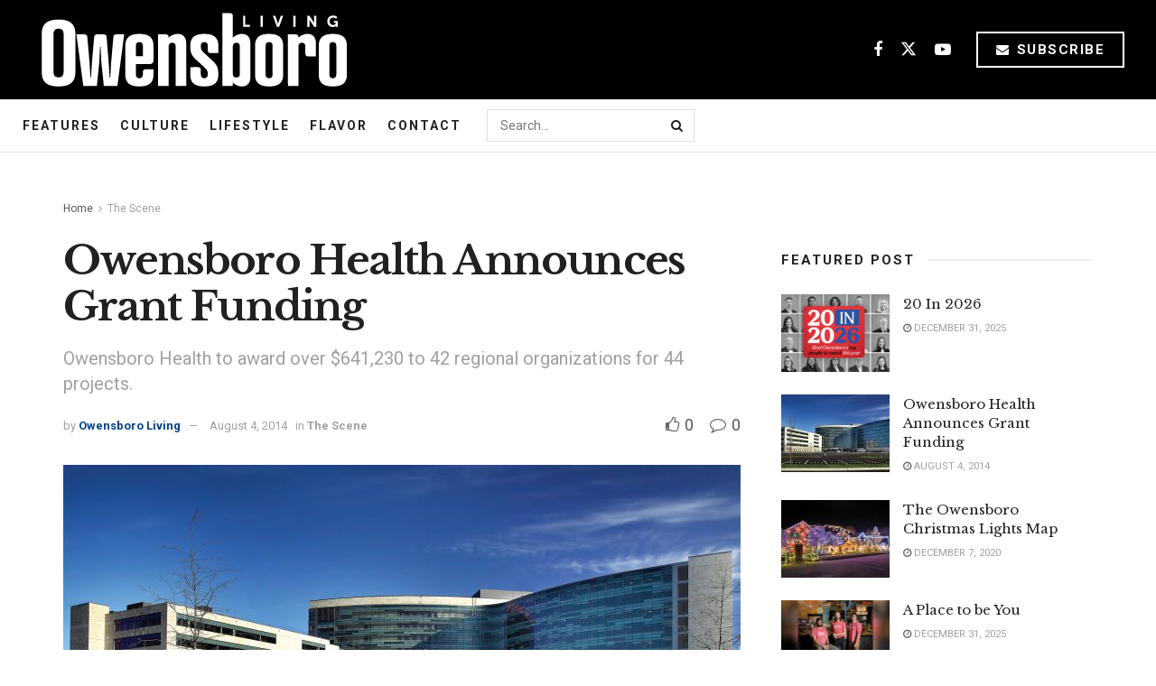

--- FILE ---
content_type: text/html; charset=UTF-8
request_url: https://www.owensboroliving.com/the-scene/owensboro-health-announces-grant-funding/
body_size: 27081
content:
<!doctype html>
<!--[if lt IE 7]> <html class="no-js lt-ie9 lt-ie8 lt-ie7" lang="en-US"> <![endif]-->
<!--[if IE 7]>    <html class="no-js lt-ie9 lt-ie8" lang="en-US"> <![endif]-->
<!--[if IE 8]>    <html class="no-js lt-ie9" lang="en-US"> <![endif]-->
<!--[if IE 9]>    <html class="no-js lt-ie10" lang="en-US"> <![endif]-->
<!--[if gt IE 8]><!--> <html class="no-js" lang="en-US"> <!--<![endif]-->
<head>
    <meta http-equiv="Content-Type" content="text/html; charset=UTF-8" />
    <meta name='viewport' content='width=device-width, initial-scale=1, user-scalable=yes' />
    <link rel="profile" href="https://gmpg.org/xfn/11" />
    <link rel="pingback" href="https://www.owensboroliving.com/xmlrpc.php" />
    <meta name="theme-color" content="#093969">
             <meta name="msapplication-navbutton-color" content="#093969">
             <meta name="apple-mobile-web-app-status-bar-style" content="#093969"><meta name='robots' content='index, follow, max-image-preview:large, max-snippet:-1, max-video-preview:-1' />
<meta property="og:type" content="article">
<meta property="og:title" content="Owensboro Health Announces Grant Funding">
<meta property="og:site_name" content="Owensboro Living">
<meta property="og:description" content="Continuing a long-standing tradition of collaboration and investment in community health improvement, Owensboro Health will announce funding for 42 regional">
<meta property="og:url" content="https://www.owensboroliving.com/the-scene/owensboro-health-announces-grant-funding/">
<meta property="og:locale" content="en_US">
<meta property="og:image" content="https://www.owensboroliving.com/wp-content/uploads/2014/08/OwensboroHealthRegionalHospital_0.jpg">
<meta property="og:image:height" content="1558">
<meta property="og:image:width" content="2926">
<meta property="article:published_time" content="2014-08-04T16:23:28-05:00">
<meta property="article:modified_time" content="2014-08-04T16:29:32-05:00">
<meta property="article:section" content="The Scene">
<meta name="twitter:card" content="summary_large_image">
<meta name="twitter:title" content="Owensboro Health Announces Grant Funding">
<meta name="twitter:description" content="Continuing a long-standing tradition of collaboration and investment in community health improvement, Owensboro Health will announce funding for 42 regional">
<meta name="twitter:url" content="https://www.owensboroliving.com/the-scene/owensboro-health-announces-grant-funding/">
<meta name="twitter:site" content="">
<meta name="twitter:image" content="https://www.owensboroliving.com/wp-content/uploads/2014/08/OwensboroHealthRegionalHospital_0.jpg">
<meta name="twitter:image:width" content="2926">
<meta name="twitter:image:height" content="1558">
<meta property="fb:app_id" content="236176816920385">			<script type="text/javascript">
			  var jnews_ajax_url = '/?ajax-request=jnews'
			</script>
			<script type="text/javascript">;window.jnews=window.jnews||{},window.jnews.library=window.jnews.library||{},window.jnews.library=function(){"use strict";var e=this;e.win=window,e.doc=document,e.noop=function(){},e.globalBody=e.doc.getElementsByTagName("body")[0],e.globalBody=e.globalBody?e.globalBody:e.doc,e.win.jnewsDataStorage=e.win.jnewsDataStorage||{_storage:new WeakMap,put:function(e,t,n){this._storage.has(e)||this._storage.set(e,new Map),this._storage.get(e).set(t,n)},get:function(e,t){return this._storage.get(e).get(t)},has:function(e,t){return this._storage.has(e)&&this._storage.get(e).has(t)},remove:function(e,t){var n=this._storage.get(e).delete(t);return 0===!this._storage.get(e).size&&this._storage.delete(e),n}},e.windowWidth=function(){return e.win.innerWidth||e.docEl.clientWidth||e.globalBody.clientWidth},e.windowHeight=function(){return e.win.innerHeight||e.docEl.clientHeight||e.globalBody.clientHeight},e.requestAnimationFrame=e.win.requestAnimationFrame||e.win.webkitRequestAnimationFrame||e.win.mozRequestAnimationFrame||e.win.msRequestAnimationFrame||window.oRequestAnimationFrame||function(e){return setTimeout(e,1e3/60)},e.cancelAnimationFrame=e.win.cancelAnimationFrame||e.win.webkitCancelAnimationFrame||e.win.webkitCancelRequestAnimationFrame||e.win.mozCancelAnimationFrame||e.win.msCancelRequestAnimationFrame||e.win.oCancelRequestAnimationFrame||function(e){clearTimeout(e)},e.classListSupport="classList"in document.createElement("_"),e.hasClass=e.classListSupport?function(e,t){return e.classList.contains(t)}:function(e,t){return e.className.indexOf(t)>=0},e.addClass=e.classListSupport?function(t,n){e.hasClass(t,n)||t.classList.add(n)}:function(t,n){e.hasClass(t,n)||(t.className+=" "+n)},e.removeClass=e.classListSupport?function(t,n){e.hasClass(t,n)&&t.classList.remove(n)}:function(t,n){e.hasClass(t,n)&&(t.className=t.className.replace(n,""))},e.objKeys=function(e){var t=[];for(var n in e)Object.prototype.hasOwnProperty.call(e,n)&&t.push(n);return t},e.isObjectSame=function(e,t){var n=!0;return JSON.stringify(e)!==JSON.stringify(t)&&(n=!1),n},e.extend=function(){for(var e,t,n,o=arguments[0]||{},i=1,a=arguments.length;i<a;i++)if(null!==(e=arguments[i]))for(t in e)o!==(n=e[t])&&void 0!==n&&(o[t]=n);return o},e.dataStorage=e.win.jnewsDataStorage,e.isVisible=function(e){return 0!==e.offsetWidth&&0!==e.offsetHeight||e.getBoundingClientRect().length},e.getHeight=function(e){return e.offsetHeight||e.clientHeight||e.getBoundingClientRect().height},e.getWidth=function(e){return e.offsetWidth||e.clientWidth||e.getBoundingClientRect().width},e.supportsPassive=!1;try{var t=Object.defineProperty({},"passive",{get:function(){e.supportsPassive=!0}});"createEvent"in e.doc?e.win.addEventListener("test",null,t):"fireEvent"in e.doc&&e.win.attachEvent("test",null)}catch(e){}e.passiveOption=!!e.supportsPassive&&{passive:!0},e.setStorage=function(e,t){e="jnews-"+e;var n={expired:Math.floor(((new Date).getTime()+432e5)/1e3)};t=Object.assign(n,t);localStorage.setItem(e,JSON.stringify(t))},e.getStorage=function(e){e="jnews-"+e;var t=localStorage.getItem(e);return null!==t&&0<t.length?JSON.parse(localStorage.getItem(e)):{}},e.expiredStorage=function(){var t,n="jnews-";for(var o in localStorage)o.indexOf(n)>-1&&"undefined"!==(t=e.getStorage(o.replace(n,""))).expired&&t.expired<Math.floor((new Date).getTime()/1e3)&&localStorage.removeItem(o)},e.addEvents=function(t,n,o){for(var i in n){var a=["touchstart","touchmove"].indexOf(i)>=0&&!o&&e.passiveOption;"createEvent"in e.doc?t.addEventListener(i,n[i],a):"fireEvent"in e.doc&&t.attachEvent("on"+i,n[i])}},e.removeEvents=function(t,n){for(var o in n)"createEvent"in e.doc?t.removeEventListener(o,n[o]):"fireEvent"in e.doc&&t.detachEvent("on"+o,n[o])},e.triggerEvents=function(t,n,o){var i;o=o||{detail:null};return"createEvent"in e.doc?(!(i=e.doc.createEvent("CustomEvent")||new CustomEvent(n)).initCustomEvent||i.initCustomEvent(n,!0,!1,o),void t.dispatchEvent(i)):"fireEvent"in e.doc?((i=e.doc.createEventObject()).eventType=n,void t.fireEvent("on"+i.eventType,i)):void 0},e.getParents=function(t,n){void 0===n&&(n=e.doc);for(var o=[],i=t.parentNode,a=!1;!a;)if(i){var r=i;r.querySelectorAll(n).length?a=!0:(o.push(r),i=r.parentNode)}else o=[],a=!0;return o},e.forEach=function(e,t,n){for(var o=0,i=e.length;o<i;o++)t.call(n,e[o],o)},e.getText=function(e){return e.innerText||e.textContent},e.setText=function(e,t){var n="object"==typeof t?t.innerText||t.textContent:t;e.innerText&&(e.innerText=n),e.textContent&&(e.textContent=n)},e.httpBuildQuery=function(t){return e.objKeys(t).reduce(function t(n){var o=arguments.length>1&&void 0!==arguments[1]?arguments[1]:null;return function(i,a){var r=n[a];a=encodeURIComponent(a);var s=o?"".concat(o,"[").concat(a,"]"):a;return null==r||"function"==typeof r?(i.push("".concat(s,"=")),i):["number","boolean","string"].includes(typeof r)?(i.push("".concat(s,"=").concat(encodeURIComponent(r))),i):(i.push(e.objKeys(r).reduce(t(r,s),[]).join("&")),i)}}(t),[]).join("&")},e.get=function(t,n,o,i){return o="function"==typeof o?o:e.noop,e.ajax("GET",t,n,o,i)},e.post=function(t,n,o,i){return o="function"==typeof o?o:e.noop,e.ajax("POST",t,n,o,i)},e.ajax=function(t,n,o,i,a){var r=new XMLHttpRequest,s=n,c=e.httpBuildQuery(o);if(t=-1!=["GET","POST"].indexOf(t)?t:"GET",r.open(t,s+("GET"==t?"?"+c:""),!0),"POST"==t&&r.setRequestHeader("Content-type","application/x-www-form-urlencoded"),r.setRequestHeader("X-Requested-With","XMLHttpRequest"),r.onreadystatechange=function(){4===r.readyState&&200<=r.status&&300>r.status&&"function"==typeof i&&i.call(void 0,r.response)},void 0!==a&&!a){return{xhr:r,send:function(){r.send("POST"==t?c:null)}}}return r.send("POST"==t?c:null),{xhr:r}},e.scrollTo=function(t,n,o){function i(e,t,n){this.start=this.position(),this.change=e-this.start,this.currentTime=0,this.increment=20,this.duration=void 0===n?500:n,this.callback=t,this.finish=!1,this.animateScroll()}return Math.easeInOutQuad=function(e,t,n,o){return(e/=o/2)<1?n/2*e*e+t:-n/2*(--e*(e-2)-1)+t},i.prototype.stop=function(){this.finish=!0},i.prototype.move=function(t){e.doc.documentElement.scrollTop=t,e.globalBody.parentNode.scrollTop=t,e.globalBody.scrollTop=t},i.prototype.position=function(){return e.doc.documentElement.scrollTop||e.globalBody.parentNode.scrollTop||e.globalBody.scrollTop},i.prototype.animateScroll=function(){this.currentTime+=this.increment;var t=Math.easeInOutQuad(this.currentTime,this.start,this.change,this.duration);this.move(t),this.currentTime<this.duration&&!this.finish?e.requestAnimationFrame.call(e.win,this.animateScroll.bind(this)):this.callback&&"function"==typeof this.callback&&this.callback()},new i(t,n,o)},e.unwrap=function(t){var n,o=t;e.forEach(t,(function(e,t){n?n+=e:n=e})),o.replaceWith(n)},e.performance={start:function(e){performance.mark(e+"Start")},stop:function(e){performance.mark(e+"End"),performance.measure(e,e+"Start",e+"End")}},e.fps=function(){var t=0,n=0,o=0;!function(){var i=t=0,a=0,r=0,s=document.getElementById("fpsTable"),c=function(t){void 0===document.getElementsByTagName("body")[0]?e.requestAnimationFrame.call(e.win,(function(){c(t)})):document.getElementsByTagName("body")[0].appendChild(t)};null===s&&((s=document.createElement("div")).style.position="fixed",s.style.top="120px",s.style.left="10px",s.style.width="100px",s.style.height="20px",s.style.border="1px solid black",s.style.fontSize="11px",s.style.zIndex="100000",s.style.backgroundColor="white",s.id="fpsTable",c(s));var l=function(){o++,n=Date.now(),(a=(o/(r=(n-t)/1e3)).toPrecision(2))!=i&&(i=a,s.innerHTML=i+"fps"),1<r&&(t=n,o=0),e.requestAnimationFrame.call(e.win,l)};l()}()},e.instr=function(e,t){for(var n=0;n<t.length;n++)if(-1!==e.toLowerCase().indexOf(t[n].toLowerCase()))return!0},e.winLoad=function(t,n){function o(o){if("complete"===e.doc.readyState||"interactive"===e.doc.readyState)return!o||n?setTimeout(t,n||1):t(o),1}o()||e.addEvents(e.win,{load:o})},e.docReady=function(t,n){function o(o){if("complete"===e.doc.readyState||"interactive"===e.doc.readyState)return!o||n?setTimeout(t,n||1):t(o),1}o()||e.addEvents(e.doc,{DOMContentLoaded:o})},e.fireOnce=function(){e.docReady((function(){e.assets=e.assets||[],e.assets.length&&(e.boot(),e.load_assets())}),50)},e.boot=function(){e.length&&e.doc.querySelectorAll("style[media]").forEach((function(e){"not all"==e.getAttribute("media")&&e.removeAttribute("media")}))},e.create_js=function(t,n){var o=e.doc.createElement("script");switch(o.setAttribute("src",t),n){case"defer":o.setAttribute("defer",!0);break;case"async":o.setAttribute("async",!0);break;case"deferasync":o.setAttribute("defer",!0),o.setAttribute("async",!0)}e.globalBody.appendChild(o)},e.load_assets=function(){"object"==typeof e.assets&&e.forEach(e.assets.slice(0),(function(t,n){var o="";t.defer&&(o+="defer"),t.async&&(o+="async"),e.create_js(t.url,o);var i=e.assets.indexOf(t);i>-1&&e.assets.splice(i,1)})),e.assets=jnewsoption.au_scripts=window.jnewsads=[]},e.setCookie=function(e,t,n){var o="";if(n){var i=new Date;i.setTime(i.getTime()+24*n*60*60*1e3),o="; expires="+i.toUTCString()}document.cookie=e+"="+(t||"")+o+"; path=/"},e.getCookie=function(e){for(var t=e+"=",n=document.cookie.split(";"),o=0;o<n.length;o++){for(var i=n[o];" "==i.charAt(0);)i=i.substring(1,i.length);if(0==i.indexOf(t))return i.substring(t.length,i.length)}return null},e.eraseCookie=function(e){document.cookie=e+"=; Path=/; Expires=Thu, 01 Jan 1970 00:00:01 GMT;"},e.docReady((function(){e.globalBody=e.globalBody==e.doc?e.doc.getElementsByTagName("body")[0]:e.globalBody,e.globalBody=e.globalBody?e.globalBody:e.doc})),e.winLoad((function(){e.winLoad((function(){var t=!1;if(void 0!==window.jnewsadmin)if(void 0!==window.file_version_checker){var n=e.objKeys(window.file_version_checker);n.length?n.forEach((function(e){t||"10.0.4"===window.file_version_checker[e]||(t=!0)})):t=!0}else t=!0;t&&(window.jnewsHelper.getMessage(),window.jnewsHelper.getNotice())}),2500)}))},window.jnews.library=new window.jnews.library;</script>
	<!-- This site is optimized with the Yoast SEO plugin v26.7 - https://yoast.com/wordpress/plugins/seo/ -->
	<title>Owensboro Health Announces Grant Funding - Owensboro Living</title>
	<meta name="description" content="Owensboro Health to award over $641,230 to 42 regional organizations for 44 projects." />
	<link rel="canonical" href="https://www.owensboroliving.com/the-scene/owensboro-health-announces-grant-funding/" />
	<meta property="og:locale" content="en_US" />
	<meta property="og:type" content="article" />
	<meta property="og:title" content="Owensboro Health Announces Grant Funding - Owensboro Living" />
	<meta property="og:description" content="Owensboro Health to award over $641,230 to 42 regional organizations for 44 projects." />
	<meta property="og:url" content="https://www.owensboroliving.com/the-scene/owensboro-health-announces-grant-funding/" />
	<meta property="og:site_name" content="Owensboro Living" />
	<meta property="article:published_time" content="2014-08-04T16:23:28+00:00" />
	<meta property="article:modified_time" content="2014-08-04T16:29:32+00:00" />
	<meta property="og:image" content="https://www.owensboroliving.com/wp-content/uploads/2014/08/OwensboroHealthRegionalHospital_0.jpg" />
	<meta property="og:image:width" content="2926" />
	<meta property="og:image:height" content="1558" />
	<meta property="og:image:type" content="image/jpeg" />
	<meta name="author" content="Owensboro Living" />
	<meta name="twitter:card" content="summary_large_image" />
	<meta name="twitter:label1" content="Written by" />
	<meta name="twitter:data1" content="Owensboro Living" />
	<meta name="twitter:label2" content="Est. reading time" />
	<meta name="twitter:data2" content="1 minute" />
	<script type="application/ld+json" class="yoast-schema-graph">{"@context":"https://schema.org","@graph":[{"@type":"Article","@id":"https://www.owensboroliving.com/the-scene/owensboro-health-announces-grant-funding/#article","isPartOf":{"@id":"https://www.owensboroliving.com/the-scene/owensboro-health-announces-grant-funding/"},"author":{"name":"Owensboro Living","@id":"https://www.owensboroliving.com/#/schema/person/6324ac6f71b18a63828227a0baf3b88a"},"headline":"Owensboro Health Announces Grant Funding","datePublished":"2014-08-04T16:23:28+00:00","dateModified":"2014-08-04T16:29:32+00:00","mainEntityOfPage":{"@id":"https://www.owensboroliving.com/the-scene/owensboro-health-announces-grant-funding/"},"wordCount":283,"commentCount":0,"publisher":{"@id":"https://www.owensboroliving.com/#organization"},"image":{"@id":"https://www.owensboroliving.com/the-scene/owensboro-health-announces-grant-funding/#primaryimage"},"thumbnailUrl":"https://www.owensboroliving.com/wp-content/uploads/2014/08/OwensboroHealthRegionalHospital_0.jpg","articleSection":["The Scene"],"inLanguage":"en-US"},{"@type":"WebPage","@id":"https://www.owensboroliving.com/the-scene/owensboro-health-announces-grant-funding/","url":"https://www.owensboroliving.com/the-scene/owensboro-health-announces-grant-funding/","name":"Owensboro Health Announces Grant Funding - Owensboro Living","isPartOf":{"@id":"https://www.owensboroliving.com/#website"},"primaryImageOfPage":{"@id":"https://www.owensboroliving.com/the-scene/owensboro-health-announces-grant-funding/#primaryimage"},"image":{"@id":"https://www.owensboroliving.com/the-scene/owensboro-health-announces-grant-funding/#primaryimage"},"thumbnailUrl":"https://www.owensboroliving.com/wp-content/uploads/2014/08/OwensboroHealthRegionalHospital_0.jpg","datePublished":"2014-08-04T16:23:28+00:00","dateModified":"2014-08-04T16:29:32+00:00","description":"Owensboro Health to award over $641,230 to 42 regional organizations for 44 projects.","breadcrumb":{"@id":"https://www.owensboroliving.com/the-scene/owensboro-health-announces-grant-funding/#breadcrumb"},"inLanguage":"en-US","potentialAction":[{"@type":"ReadAction","target":["https://www.owensboroliving.com/the-scene/owensboro-health-announces-grant-funding/"]}]},{"@type":"ImageObject","inLanguage":"en-US","@id":"https://www.owensboroliving.com/the-scene/owensboro-health-announces-grant-funding/#primaryimage","url":"https://www.owensboroliving.com/wp-content/uploads/2014/08/OwensboroHealthRegionalHospital_0.jpg","contentUrl":"https://www.owensboroliving.com/wp-content/uploads/2014/08/OwensboroHealthRegionalHospital_0.jpg","width":2926,"height":1558,"caption":"Owensboro Health Regional Hospital"},{"@type":"BreadcrumbList","@id":"https://www.owensboroliving.com/the-scene/owensboro-health-announces-grant-funding/#breadcrumb","itemListElement":[{"@type":"ListItem","position":1,"name":"Home","item":"https://www.owensboroliving.com/"},{"@type":"ListItem","position":2,"name":"Owensboro Health Announces Grant Funding"}]},{"@type":"WebSite","@id":"https://www.owensboroliving.com/#website","url":"https://www.owensboroliving.com/","name":"Owensboro Living","description":"Western Kentucky&#039;s Guide","publisher":{"@id":"https://www.owensboroliving.com/#organization"},"potentialAction":[{"@type":"SearchAction","target":{"@type":"EntryPoint","urlTemplate":"https://www.owensboroliving.com/?s={search_term_string}"},"query-input":{"@type":"PropertyValueSpecification","valueRequired":true,"valueName":"search_term_string"}}],"inLanguage":"en-US"},{"@type":"Organization","@id":"https://www.owensboroliving.com/#organization","name":"Owensboro Living","url":"https://www.owensboroliving.com/","logo":{"@type":"ImageObject","inLanguage":"en-US","@id":"https://www.owensboroliving.com/#/schema/logo/image/","url":"https://www.owensboroliving.com/wp-content/uploads/2017/12/owensboro-living-logo-blue@2x.png","contentUrl":"https://www.owensboroliving.com/wp-content/uploads/2017/12/owensboro-living-logo-blue@2x.png","width":467,"height":120,"caption":"Owensboro Living"},"image":{"@id":"https://www.owensboroliving.com/#/schema/logo/image/"}},{"@type":"Person","@id":"https://www.owensboroliving.com/#/schema/person/6324ac6f71b18a63828227a0baf3b88a","name":"Owensboro Living","image":{"@type":"ImageObject","inLanguage":"en-US","@id":"https://www.owensboroliving.com/#/schema/person/image/","url":"https://secure.gravatar.com/avatar/2af818837be6684731816dbb4f4cf52956cee82cc17f199f99429960a5453440?s=96&d=identicon&r=g","contentUrl":"https://secure.gravatar.com/avatar/2af818837be6684731816dbb4f4cf52956cee82cc17f199f99429960a5453440?s=96&d=identicon&r=g","caption":"Owensboro Living"},"description":"Jason Tanner is the owner and publisher of Owensboro Living Magazine and Owensboro Parent Magazines.","url":"https://www.owensboroliving.com/author/owensboroliving/"}]}</script>
	<!-- / Yoast SEO plugin. -->


<link rel='dns-prefetch' href='//www.googletagmanager.com' />
<link rel='dns-prefetch' href='//stats.wp.com' />
<link rel='dns-prefetch' href='//fonts.googleapis.com' />
<link rel='dns-prefetch' href='//v0.wordpress.com' />
<link rel='dns-prefetch' href='//widgets.wp.com' />
<link rel='dns-prefetch' href='//s0.wp.com' />
<link rel='dns-prefetch' href='//0.gravatar.com' />
<link rel='dns-prefetch' href='//1.gravatar.com' />
<link rel='dns-prefetch' href='//2.gravatar.com' />
<link rel='dns-prefetch' href='//jetpack.wordpress.com' />
<link rel='dns-prefetch' href='//public-api.wordpress.com' />
<link rel='preconnect' href='https://fonts.gstatic.com' />
<link rel="alternate" type="application/rss+xml" title="Owensboro Living &raquo; Feed" href="https://www.owensboroliving.com/feed/" />
<link rel="alternate" title="oEmbed (JSON)" type="application/json+oembed" href="https://www.owensboroliving.com/wp-json/oembed/1.0/embed?url=https%3A%2F%2Fwww.owensboroliving.com%2Fthe-scene%2Fowensboro-health-announces-grant-funding%2F" />
<link rel="alternate" title="oEmbed (XML)" type="text/xml+oembed" href="https://www.owensboroliving.com/wp-json/oembed/1.0/embed?url=https%3A%2F%2Fwww.owensboroliving.com%2Fthe-scene%2Fowensboro-health-announces-grant-funding%2F&#038;format=xml" />
<style id='wp-img-auto-sizes-contain-inline-css' type='text/css'>
img:is([sizes=auto i],[sizes^="auto," i]){contain-intrinsic-size:3000px 1500px}
/*# sourceURL=wp-img-auto-sizes-contain-inline-css */
</style>
<style id='wp-emoji-styles-inline-css' type='text/css'>

	img.wp-smiley, img.emoji {
		display: inline !important;
		border: none !important;
		box-shadow: none !important;
		height: 1em !important;
		width: 1em !important;
		margin: 0 0.07em !important;
		vertical-align: -0.1em !important;
		background: none !important;
		padding: 0 !important;
	}
/*# sourceURL=wp-emoji-styles-inline-css */
</style>
<style id='wp-block-library-inline-css' type='text/css'>
:root{--wp-block-synced-color:#7a00df;--wp-block-synced-color--rgb:122,0,223;--wp-bound-block-color:var(--wp-block-synced-color);--wp-editor-canvas-background:#ddd;--wp-admin-theme-color:#007cba;--wp-admin-theme-color--rgb:0,124,186;--wp-admin-theme-color-darker-10:#006ba1;--wp-admin-theme-color-darker-10--rgb:0,107,160.5;--wp-admin-theme-color-darker-20:#005a87;--wp-admin-theme-color-darker-20--rgb:0,90,135;--wp-admin-border-width-focus:2px}@media (min-resolution:192dpi){:root{--wp-admin-border-width-focus:1.5px}}.wp-element-button{cursor:pointer}:root .has-very-light-gray-background-color{background-color:#eee}:root .has-very-dark-gray-background-color{background-color:#313131}:root .has-very-light-gray-color{color:#eee}:root .has-very-dark-gray-color{color:#313131}:root .has-vivid-green-cyan-to-vivid-cyan-blue-gradient-background{background:linear-gradient(135deg,#00d084,#0693e3)}:root .has-purple-crush-gradient-background{background:linear-gradient(135deg,#34e2e4,#4721fb 50%,#ab1dfe)}:root .has-hazy-dawn-gradient-background{background:linear-gradient(135deg,#faaca8,#dad0ec)}:root .has-subdued-olive-gradient-background{background:linear-gradient(135deg,#fafae1,#67a671)}:root .has-atomic-cream-gradient-background{background:linear-gradient(135deg,#fdd79a,#004a59)}:root .has-nightshade-gradient-background{background:linear-gradient(135deg,#330968,#31cdcf)}:root .has-midnight-gradient-background{background:linear-gradient(135deg,#020381,#2874fc)}:root{--wp--preset--font-size--normal:16px;--wp--preset--font-size--huge:42px}.has-regular-font-size{font-size:1em}.has-larger-font-size{font-size:2.625em}.has-normal-font-size{font-size:var(--wp--preset--font-size--normal)}.has-huge-font-size{font-size:var(--wp--preset--font-size--huge)}.has-text-align-center{text-align:center}.has-text-align-left{text-align:left}.has-text-align-right{text-align:right}.has-fit-text{white-space:nowrap!important}#end-resizable-editor-section{display:none}.aligncenter{clear:both}.items-justified-left{justify-content:flex-start}.items-justified-center{justify-content:center}.items-justified-right{justify-content:flex-end}.items-justified-space-between{justify-content:space-between}.screen-reader-text{border:0;clip-path:inset(50%);height:1px;margin:-1px;overflow:hidden;padding:0;position:absolute;width:1px;word-wrap:normal!important}.screen-reader-text:focus{background-color:#ddd;clip-path:none;color:#444;display:block;font-size:1em;height:auto;left:5px;line-height:normal;padding:15px 23px 14px;text-decoration:none;top:5px;width:auto;z-index:100000}html :where(.has-border-color){border-style:solid}html :where([style*=border-top-color]){border-top-style:solid}html :where([style*=border-right-color]){border-right-style:solid}html :where([style*=border-bottom-color]){border-bottom-style:solid}html :where([style*=border-left-color]){border-left-style:solid}html :where([style*=border-width]){border-style:solid}html :where([style*=border-top-width]){border-top-style:solid}html :where([style*=border-right-width]){border-right-style:solid}html :where([style*=border-bottom-width]){border-bottom-style:solid}html :where([style*=border-left-width]){border-left-style:solid}html :where(img[class*=wp-image-]){height:auto;max-width:100%}:where(figure){margin:0 0 1em}html :where(.is-position-sticky){--wp-admin--admin-bar--position-offset:var(--wp-admin--admin-bar--height,0px)}@media screen and (max-width:600px){html :where(.is-position-sticky){--wp-admin--admin-bar--position-offset:0px}}

/*# sourceURL=wp-block-library-inline-css */
</style><style id='global-styles-inline-css' type='text/css'>
:root{--wp--preset--aspect-ratio--square: 1;--wp--preset--aspect-ratio--4-3: 4/3;--wp--preset--aspect-ratio--3-4: 3/4;--wp--preset--aspect-ratio--3-2: 3/2;--wp--preset--aspect-ratio--2-3: 2/3;--wp--preset--aspect-ratio--16-9: 16/9;--wp--preset--aspect-ratio--9-16: 9/16;--wp--preset--color--black: #000000;--wp--preset--color--cyan-bluish-gray: #abb8c3;--wp--preset--color--white: #ffffff;--wp--preset--color--pale-pink: #f78da7;--wp--preset--color--vivid-red: #cf2e2e;--wp--preset--color--luminous-vivid-orange: #ff6900;--wp--preset--color--luminous-vivid-amber: #fcb900;--wp--preset--color--light-green-cyan: #7bdcb5;--wp--preset--color--vivid-green-cyan: #00d084;--wp--preset--color--pale-cyan-blue: #8ed1fc;--wp--preset--color--vivid-cyan-blue: #0693e3;--wp--preset--color--vivid-purple: #9b51e0;--wp--preset--gradient--vivid-cyan-blue-to-vivid-purple: linear-gradient(135deg,rgb(6,147,227) 0%,rgb(155,81,224) 100%);--wp--preset--gradient--light-green-cyan-to-vivid-green-cyan: linear-gradient(135deg,rgb(122,220,180) 0%,rgb(0,208,130) 100%);--wp--preset--gradient--luminous-vivid-amber-to-luminous-vivid-orange: linear-gradient(135deg,rgb(252,185,0) 0%,rgb(255,105,0) 100%);--wp--preset--gradient--luminous-vivid-orange-to-vivid-red: linear-gradient(135deg,rgb(255,105,0) 0%,rgb(207,46,46) 100%);--wp--preset--gradient--very-light-gray-to-cyan-bluish-gray: linear-gradient(135deg,rgb(238,238,238) 0%,rgb(169,184,195) 100%);--wp--preset--gradient--cool-to-warm-spectrum: linear-gradient(135deg,rgb(74,234,220) 0%,rgb(151,120,209) 20%,rgb(207,42,186) 40%,rgb(238,44,130) 60%,rgb(251,105,98) 80%,rgb(254,248,76) 100%);--wp--preset--gradient--blush-light-purple: linear-gradient(135deg,rgb(255,206,236) 0%,rgb(152,150,240) 100%);--wp--preset--gradient--blush-bordeaux: linear-gradient(135deg,rgb(254,205,165) 0%,rgb(254,45,45) 50%,rgb(107,0,62) 100%);--wp--preset--gradient--luminous-dusk: linear-gradient(135deg,rgb(255,203,112) 0%,rgb(199,81,192) 50%,rgb(65,88,208) 100%);--wp--preset--gradient--pale-ocean: linear-gradient(135deg,rgb(255,245,203) 0%,rgb(182,227,212) 50%,rgb(51,167,181) 100%);--wp--preset--gradient--electric-grass: linear-gradient(135deg,rgb(202,248,128) 0%,rgb(113,206,126) 100%);--wp--preset--gradient--midnight: linear-gradient(135deg,rgb(2,3,129) 0%,rgb(40,116,252) 100%);--wp--preset--font-size--small: 13px;--wp--preset--font-size--medium: 20px;--wp--preset--font-size--large: 36px;--wp--preset--font-size--x-large: 42px;--wp--preset--spacing--20: 0.44rem;--wp--preset--spacing--30: 0.67rem;--wp--preset--spacing--40: 1rem;--wp--preset--spacing--50: 1.5rem;--wp--preset--spacing--60: 2.25rem;--wp--preset--spacing--70: 3.38rem;--wp--preset--spacing--80: 5.06rem;--wp--preset--shadow--natural: 6px 6px 9px rgba(0, 0, 0, 0.2);--wp--preset--shadow--deep: 12px 12px 50px rgba(0, 0, 0, 0.4);--wp--preset--shadow--sharp: 6px 6px 0px rgba(0, 0, 0, 0.2);--wp--preset--shadow--outlined: 6px 6px 0px -3px rgb(255, 255, 255), 6px 6px rgb(0, 0, 0);--wp--preset--shadow--crisp: 6px 6px 0px rgb(0, 0, 0);}:where(.is-layout-flex){gap: 0.5em;}:where(.is-layout-grid){gap: 0.5em;}body .is-layout-flex{display: flex;}.is-layout-flex{flex-wrap: wrap;align-items: center;}.is-layout-flex > :is(*, div){margin: 0;}body .is-layout-grid{display: grid;}.is-layout-grid > :is(*, div){margin: 0;}:where(.wp-block-columns.is-layout-flex){gap: 2em;}:where(.wp-block-columns.is-layout-grid){gap: 2em;}:where(.wp-block-post-template.is-layout-flex){gap: 1.25em;}:where(.wp-block-post-template.is-layout-grid){gap: 1.25em;}.has-black-color{color: var(--wp--preset--color--black) !important;}.has-cyan-bluish-gray-color{color: var(--wp--preset--color--cyan-bluish-gray) !important;}.has-white-color{color: var(--wp--preset--color--white) !important;}.has-pale-pink-color{color: var(--wp--preset--color--pale-pink) !important;}.has-vivid-red-color{color: var(--wp--preset--color--vivid-red) !important;}.has-luminous-vivid-orange-color{color: var(--wp--preset--color--luminous-vivid-orange) !important;}.has-luminous-vivid-amber-color{color: var(--wp--preset--color--luminous-vivid-amber) !important;}.has-light-green-cyan-color{color: var(--wp--preset--color--light-green-cyan) !important;}.has-vivid-green-cyan-color{color: var(--wp--preset--color--vivid-green-cyan) !important;}.has-pale-cyan-blue-color{color: var(--wp--preset--color--pale-cyan-blue) !important;}.has-vivid-cyan-blue-color{color: var(--wp--preset--color--vivid-cyan-blue) !important;}.has-vivid-purple-color{color: var(--wp--preset--color--vivid-purple) !important;}.has-black-background-color{background-color: var(--wp--preset--color--black) !important;}.has-cyan-bluish-gray-background-color{background-color: var(--wp--preset--color--cyan-bluish-gray) !important;}.has-white-background-color{background-color: var(--wp--preset--color--white) !important;}.has-pale-pink-background-color{background-color: var(--wp--preset--color--pale-pink) !important;}.has-vivid-red-background-color{background-color: var(--wp--preset--color--vivid-red) !important;}.has-luminous-vivid-orange-background-color{background-color: var(--wp--preset--color--luminous-vivid-orange) !important;}.has-luminous-vivid-amber-background-color{background-color: var(--wp--preset--color--luminous-vivid-amber) !important;}.has-light-green-cyan-background-color{background-color: var(--wp--preset--color--light-green-cyan) !important;}.has-vivid-green-cyan-background-color{background-color: var(--wp--preset--color--vivid-green-cyan) !important;}.has-pale-cyan-blue-background-color{background-color: var(--wp--preset--color--pale-cyan-blue) !important;}.has-vivid-cyan-blue-background-color{background-color: var(--wp--preset--color--vivid-cyan-blue) !important;}.has-vivid-purple-background-color{background-color: var(--wp--preset--color--vivid-purple) !important;}.has-black-border-color{border-color: var(--wp--preset--color--black) !important;}.has-cyan-bluish-gray-border-color{border-color: var(--wp--preset--color--cyan-bluish-gray) !important;}.has-white-border-color{border-color: var(--wp--preset--color--white) !important;}.has-pale-pink-border-color{border-color: var(--wp--preset--color--pale-pink) !important;}.has-vivid-red-border-color{border-color: var(--wp--preset--color--vivid-red) !important;}.has-luminous-vivid-orange-border-color{border-color: var(--wp--preset--color--luminous-vivid-orange) !important;}.has-luminous-vivid-amber-border-color{border-color: var(--wp--preset--color--luminous-vivid-amber) !important;}.has-light-green-cyan-border-color{border-color: var(--wp--preset--color--light-green-cyan) !important;}.has-vivid-green-cyan-border-color{border-color: var(--wp--preset--color--vivid-green-cyan) !important;}.has-pale-cyan-blue-border-color{border-color: var(--wp--preset--color--pale-cyan-blue) !important;}.has-vivid-cyan-blue-border-color{border-color: var(--wp--preset--color--vivid-cyan-blue) !important;}.has-vivid-purple-border-color{border-color: var(--wp--preset--color--vivid-purple) !important;}.has-vivid-cyan-blue-to-vivid-purple-gradient-background{background: var(--wp--preset--gradient--vivid-cyan-blue-to-vivid-purple) !important;}.has-light-green-cyan-to-vivid-green-cyan-gradient-background{background: var(--wp--preset--gradient--light-green-cyan-to-vivid-green-cyan) !important;}.has-luminous-vivid-amber-to-luminous-vivid-orange-gradient-background{background: var(--wp--preset--gradient--luminous-vivid-amber-to-luminous-vivid-orange) !important;}.has-luminous-vivid-orange-to-vivid-red-gradient-background{background: var(--wp--preset--gradient--luminous-vivid-orange-to-vivid-red) !important;}.has-very-light-gray-to-cyan-bluish-gray-gradient-background{background: var(--wp--preset--gradient--very-light-gray-to-cyan-bluish-gray) !important;}.has-cool-to-warm-spectrum-gradient-background{background: var(--wp--preset--gradient--cool-to-warm-spectrum) !important;}.has-blush-light-purple-gradient-background{background: var(--wp--preset--gradient--blush-light-purple) !important;}.has-blush-bordeaux-gradient-background{background: var(--wp--preset--gradient--blush-bordeaux) !important;}.has-luminous-dusk-gradient-background{background: var(--wp--preset--gradient--luminous-dusk) !important;}.has-pale-ocean-gradient-background{background: var(--wp--preset--gradient--pale-ocean) !important;}.has-electric-grass-gradient-background{background: var(--wp--preset--gradient--electric-grass) !important;}.has-midnight-gradient-background{background: var(--wp--preset--gradient--midnight) !important;}.has-small-font-size{font-size: var(--wp--preset--font-size--small) !important;}.has-medium-font-size{font-size: var(--wp--preset--font-size--medium) !important;}.has-large-font-size{font-size: var(--wp--preset--font-size--large) !important;}.has-x-large-font-size{font-size: var(--wp--preset--font-size--x-large) !important;}
/*# sourceURL=global-styles-inline-css */
</style>

<style id='classic-theme-styles-inline-css' type='text/css'>
/*! This file is auto-generated */
.wp-block-button__link{color:#fff;background-color:#32373c;border-radius:9999px;box-shadow:none;text-decoration:none;padding:calc(.667em + 2px) calc(1.333em + 2px);font-size:1.125em}.wp-block-file__button{background:#32373c;color:#fff;text-decoration:none}
/*# sourceURL=/wp-includes/css/classic-themes.min.css */
</style>
<link rel='stylesheet' id='jnews-parent-style-css' href='https://www.owensboroliving.com/wp-content/themes/jnews/style.css' type='text/css' media='all' />
<link rel='stylesheet' id='js_composer_front-css' href='https://www.owensboroliving.com/wp-content/plugins/js_composer/assets/css/js_composer.min.css' type='text/css' media='all' />
<link rel='stylesheet' id='jetpack_likes-css' href='https://www.owensboroliving.com/wp-content/plugins/jetpack/modules/likes/style.css' type='text/css' media='all' />
<link rel='stylesheet' id='jeg_customizer_font-css' href='//fonts.googleapis.com/css?family=Roboto%3Aregular%2C700%7CLibre+Baskerville%3Aregular%2C700&#038;display=swap' type='text/css' media='all' />
<link rel='stylesheet' id='font-awesome-css' href='https://www.owensboroliving.com/wp-content/themes/jnews/assets/fonts/font-awesome/font-awesome.min.css' type='text/css' media='all' />
<link rel='stylesheet' id='jnews-frontend-css' href='https://www.owensboroliving.com/wp-content/themes/jnews/assets/dist/frontend.min.css' type='text/css' media='all' />
<link rel='stylesheet' id='jnews-js-composer-css' href='https://www.owensboroliving.com/wp-content/themes/jnews/assets/css/js-composer-frontend.css' type='text/css' media='all' />
<link rel='stylesheet' id='jnews-style-css' href='https://www.owensboroliving.com/wp-content/themes/owensboroliving2018/style.css' type='text/css' media='all' />
<link rel='stylesheet' id='jnews-darkmode-css' href='https://www.owensboroliving.com/wp-content/themes/jnews/assets/css/darkmode.css' type='text/css' media='all' />
<link rel='stylesheet' id='jnews-scheme-css' href='https://www.owensboroliving.com/wp-content/themes/jnews/data/import/science/scheme.css' type='text/css' media='all' />
<link rel='stylesheet' id='jnews-select-share-css' href='https://www.owensboroliving.com/wp-content/plugins/jnews-social-share/assets/css/plugin.css' type='text/css' media='all' />
<script type="text/javascript" src="https://www.owensboroliving.com/wp-includes/js/jquery/jquery.min.js" id="jquery-core-js"></script>
<script type="text/javascript" src="https://www.owensboroliving.com/wp-includes/js/jquery/jquery-migrate.min.js" id="jquery-migrate-js"></script>

<!-- Google tag (gtag.js) snippet added by Site Kit -->
<!-- Google Analytics snippet added by Site Kit -->
<script type="text/javascript" src="https://www.googletagmanager.com/gtag/js?id=GT-K5MP859" id="google_gtagjs-js" async></script>
<script type="text/javascript" id="google_gtagjs-js-after">
/* <![CDATA[ */
window.dataLayer = window.dataLayer || [];function gtag(){dataLayer.push(arguments);}
gtag("set","linker",{"domains":["www.owensboroliving.com"]});
gtag("js", new Date());
gtag("set", "developer_id.dZTNiMT", true);
gtag("config", "GT-K5MP859");
//# sourceURL=google_gtagjs-js-after
/* ]]> */
</script>
<script></script><link rel="https://api.w.org/" href="https://www.owensboroliving.com/wp-json/" /><link rel="alternate" title="JSON" type="application/json" href="https://www.owensboroliving.com/wp-json/wp/v2/posts/460" /><link rel="EditURI" type="application/rsd+xml" title="RSD" href="https://www.owensboroliving.com/xmlrpc.php?rsd" />
<meta name="generator" content="WordPress 6.9" />
<link rel='shortlink' href='https://wp.me/p9uAEW-7q' />
<meta name="generator" content="Site Kit by Google 1.170.0" />	<style>img#wpstats{display:none}</style>
		<meta name="generator" content="Powered by WPBakery Page Builder - drag and drop page builder for WordPress."/>
<script type='application/ld+json'>{"@context":"http:\/\/schema.org","@type":"Organization","@id":"https:\/\/www.owensboroliving.com\/#organization","url":"https:\/\/www.owensboroliving.com\/","name":"Jegtheme","logo":{"@type":"ImageObject","url":"https:\/\/www.owensboroliving.com\/wp-content\/uploads\/2017\/12\/logo_science.png"},"sameAs":["https:\/\/www.facebook.com\/owensboroliving\/","https:\/\/twitter.com\/OboroLiving","https:\/\/www.youtube.com\/channel\/UCFi_wJMU_0ugnHL5RiLOYtQ"],"contactPoint":{"@type":"ContactPoint","telephone":"+1-880-555-1212","contactType":"customer_service","areaServed":["Worldwide"]}}</script>
<script type='application/ld+json'>{"@context":"http:\/\/schema.org","@type":"WebSite","@id":"https:\/\/www.owensboroliving.com\/#website","url":"https:\/\/www.owensboroliving.com\/","name":"Jegtheme","potentialAction":{"@type":"SearchAction","target":"https:\/\/www.owensboroliving.com\/?s={search_term_string}","query-input":"required name=search_term_string"}}</script>
<style id="jeg_dynamic_css" type="text/css" data-type="jeg_custom-css">.jeg_container, .jeg_content, .jeg_boxed .jeg_main .jeg_container, .jeg_autoload_separator { background-color : #ffffff; } body { --j-body-color : #53585c; --j-accent-color : #044389; --j-alt-color : #666666; --j-heading-color : #212121; } body,.jeg_newsfeed_list .tns-outer .tns-controls button,.jeg_filter_button,.owl-carousel .owl-nav div,.jeg_readmore,.jeg_hero_style_7 .jeg_post_meta a,.widget_calendar thead th,.widget_calendar tfoot a,.jeg_socialcounter a,.entry-header .jeg_meta_like a,.entry-header .jeg_meta_comment a,.entry-header .jeg_meta_donation a,.entry-header .jeg_meta_bookmark a,.entry-content tbody tr:hover,.entry-content th,.jeg_splitpost_nav li:hover a,#breadcrumbs a,.jeg_author_socials a:hover,.jeg_footer_content a,.jeg_footer_bottom a,.jeg_cartcontent,.woocommerce .woocommerce-breadcrumb a { color : #53585c; } a, .jeg_menu_style_5>li>a:hover, .jeg_menu_style_5>li.sfHover>a, .jeg_menu_style_5>li.current-menu-item>a, .jeg_menu_style_5>li.current-menu-ancestor>a, .jeg_navbar .jeg_menu:not(.jeg_main_menu)>li>a:hover, .jeg_midbar .jeg_menu:not(.jeg_main_menu)>li>a:hover, .jeg_side_tabs li.active, .jeg_block_heading_5 strong, .jeg_block_heading_6 strong, .jeg_block_heading_7 strong, .jeg_block_heading_8 strong, .jeg_subcat_list li a:hover, .jeg_subcat_list li button:hover, .jeg_pl_lg_7 .jeg_thumb .jeg_post_category a, .jeg_pl_xs_2:before, .jeg_pl_xs_4 .jeg_postblock_content:before, .jeg_postblock .jeg_post_title a:hover, .jeg_hero_style_6 .jeg_post_title a:hover, .jeg_sidefeed .jeg_pl_xs_3 .jeg_post_title a:hover, .widget_jnews_popular .jeg_post_title a:hover, .jeg_meta_author a, .widget_archive li a:hover, .widget_pages li a:hover, .widget_meta li a:hover, .widget_recent_entries li a:hover, .widget_rss li a:hover, .widget_rss cite, .widget_categories li a:hover, .widget_categories li.current-cat>a, #breadcrumbs a:hover, .jeg_share_count .counts, .commentlist .bypostauthor>.comment-body>.comment-author>.fn, span.required, .jeg_review_title, .bestprice .price, .authorlink a:hover, .jeg_vertical_playlist .jeg_video_playlist_play_icon, .jeg_vertical_playlist .jeg_video_playlist_item.active .jeg_video_playlist_thumbnail:before, .jeg_horizontal_playlist .jeg_video_playlist_play, .woocommerce li.product .pricegroup .button, .widget_display_forums li a:hover, .widget_display_topics li:before, .widget_display_replies li:before, .widget_display_views li:before, .bbp-breadcrumb a:hover, .jeg_mobile_menu li.sfHover>a, .jeg_mobile_menu li a:hover, .split-template-6 .pagenum, .jeg_mobile_menu_style_5>li>a:hover, .jeg_mobile_menu_style_5>li.sfHover>a, .jeg_mobile_menu_style_5>li.current-menu-item>a, .jeg_mobile_menu_style_5>li.current-menu-ancestor>a, .jeg_mobile_menu.jeg_menu_dropdown li.open > div > a ,.jeg_menu_dropdown.language-swicher .sub-menu li a:hover { color : #044389; } .jeg_menu_style_1>li>a:before, .jeg_menu_style_2>li>a:before, .jeg_menu_style_3>li>a:before, .jeg_side_toggle, .jeg_slide_caption .jeg_post_category a, .jeg_slider_type_1_wrapper .tns-controls button.tns-next, .jeg_block_heading_1 .jeg_block_title span, .jeg_block_heading_2 .jeg_block_title span, .jeg_block_heading_3, .jeg_block_heading_4 .jeg_block_title span, .jeg_block_heading_6:after, .jeg_pl_lg_box .jeg_post_category a, .jeg_pl_md_box .jeg_post_category a, .jeg_readmore:hover, .jeg_thumb .jeg_post_category a, .jeg_block_loadmore a:hover, .jeg_postblock.alt .jeg_block_loadmore a:hover, .jeg_block_loadmore a.active, .jeg_postblock_carousel_2 .jeg_post_category a, .jeg_heroblock .jeg_post_category a, .jeg_pagenav_1 .page_number.active, .jeg_pagenav_1 .page_number.active:hover, input[type="submit"], .btn, .button, .widget_tag_cloud a:hover, .popularpost_item:hover .jeg_post_title a:before, .jeg_splitpost_4 .page_nav, .jeg_splitpost_5 .page_nav, .jeg_post_via a:hover, .jeg_post_source a:hover, .jeg_post_tags a:hover, .comment-reply-title small a:before, .comment-reply-title small a:after, .jeg_storelist .productlink, .authorlink li.active a:before, .jeg_footer.dark .socials_widget:not(.nobg) a:hover .fa,.jeg_footer.dark .socials_widget:not(.nobg) a:hover span.jeg-icon, div.jeg_breakingnews_title, .jeg_overlay_slider_bottom_wrapper .tns-controls button, .jeg_overlay_slider_bottom_wrapper .tns-controls button:hover, .jeg_vertical_playlist .jeg_video_playlist_current, .woocommerce span.onsale, .woocommerce #respond input#submit:hover, .woocommerce a.button:hover, .woocommerce button.button:hover, .woocommerce input.button:hover, .woocommerce #respond input#submit.alt, .woocommerce a.button.alt, .woocommerce button.button.alt, .woocommerce input.button.alt, .jeg_popup_post .caption, .jeg_footer.dark input[type="submit"], .jeg_footer.dark .btn, .jeg_footer.dark .button, .footer_widget.widget_tag_cloud a:hover, .jeg_inner_content .content-inner .jeg_post_category a:hover, #buddypress .standard-form button, #buddypress a.button, #buddypress input[type="submit"], #buddypress input[type="button"], #buddypress input[type="reset"], #buddypress ul.button-nav li a, #buddypress .generic-button a, #buddypress .generic-button button, #buddypress .comment-reply-link, #buddypress a.bp-title-button, #buddypress.buddypress-wrap .members-list li .user-update .activity-read-more a, div#buddypress .standard-form button:hover, div#buddypress a.button:hover, div#buddypress input[type="submit"]:hover, div#buddypress input[type="button"]:hover, div#buddypress input[type="reset"]:hover, div#buddypress ul.button-nav li a:hover, div#buddypress .generic-button a:hover, div#buddypress .generic-button button:hover, div#buddypress .comment-reply-link:hover, div#buddypress a.bp-title-button:hover, div#buddypress.buddypress-wrap .members-list li .user-update .activity-read-more a:hover, #buddypress #item-nav .item-list-tabs ul li a:before, .jeg_inner_content .jeg_meta_container .follow-wrapper a { background-color : #044389; } .jeg_block_heading_7 .jeg_block_title span, .jeg_readmore:hover, .jeg_block_loadmore a:hover, .jeg_block_loadmore a.active, .jeg_pagenav_1 .page_number.active, .jeg_pagenav_1 .page_number.active:hover, .jeg_pagenav_3 .page_number:hover, .jeg_prevnext_post a:hover h3, .jeg_overlay_slider .jeg_post_category, .jeg_sidefeed .jeg_post.active, .jeg_vertical_playlist.jeg_vertical_playlist .jeg_video_playlist_item.active .jeg_video_playlist_thumbnail img, .jeg_horizontal_playlist .jeg_video_playlist_item.active { border-color : #044389; } .jeg_tabpost_nav li.active, .woocommerce div.product .woocommerce-tabs ul.tabs li.active, .jeg_mobile_menu_style_1>li.current-menu-item a, .jeg_mobile_menu_style_1>li.current-menu-ancestor a, .jeg_mobile_menu_style_2>li.current-menu-item::after, .jeg_mobile_menu_style_2>li.current-menu-ancestor::after, .jeg_mobile_menu_style_3>li.current-menu-item::before, .jeg_mobile_menu_style_3>li.current-menu-ancestor::before { border-bottom-color : #044389; } .jeg_post_share .jeg-icon svg { fill : #044389; } .jeg_post_meta .fa, .jeg_post_meta .jpwt-icon, .entry-header .jeg_post_meta .fa, .jeg_review_stars, .jeg_price_review_list { color : #666666; } .jeg_share_button.share-float.share-monocrhome a { background-color : #666666; } h1,h2,h3,h4,h5,h6,.jeg_post_title a,.entry-header .jeg_post_title,.jeg_hero_style_7 .jeg_post_title a,.jeg_block_title,.jeg_splitpost_bar .current_title,.jeg_video_playlist_title,.gallery-caption,.jeg_push_notification_button>a.button { color : #212121; } .split-template-9 .pagenum, .split-template-10 .pagenum, .split-template-11 .pagenum, .split-template-12 .pagenum, .split-template-13 .pagenum, .split-template-15 .pagenum, .split-template-18 .pagenum, .split-template-20 .pagenum, .split-template-19 .current_title span, .split-template-20 .current_title span { background-color : #212121; } .jeg_topbar .jeg_nav_row, .jeg_topbar .jeg_search_no_expand .jeg_search_input { line-height : 36px; } .jeg_topbar .jeg_nav_row, .jeg_topbar .jeg_nav_icon { height : 36px; } .jeg_topbar img { max-height : 36px; } .jeg_midbar { height : 110px; } .jeg_midbar img { max-height : 110px; } .jeg_midbar, .jeg_midbar.dark { background-color : #000000; border-bottom-width : 0px; } .jeg_midbar a, .jeg_midbar.dark a { color : #ffffff; } .jeg_header .jeg_bottombar.jeg_navbar,.jeg_bottombar .jeg_nav_icon { height : 58px; } .jeg_header .jeg_bottombar.jeg_navbar, .jeg_header .jeg_bottombar .jeg_main_menu:not(.jeg_menu_style_1) > li > a, .jeg_header .jeg_bottombar .jeg_menu_style_1 > li, .jeg_header .jeg_bottombar .jeg_menu:not(.jeg_main_menu) > li > a { line-height : 58px; } .jeg_bottombar img { max-height : 58px; } .jeg_header .jeg_bottombar, .jeg_header .jeg_bottombar.jeg_navbar_dark, .jeg_bottombar.jeg_navbar_boxed .jeg_nav_row, .jeg_bottombar.jeg_navbar_dark.jeg_navbar_boxed .jeg_nav_row { border-top-width : 0px; border-bottom-width : 1px; } .jeg_stickybar.jeg_navbar,.jeg_navbar .jeg_nav_icon { height : 65px; } .jeg_stickybar.jeg_navbar, .jeg_stickybar .jeg_main_menu:not(.jeg_menu_style_1) > li > a, .jeg_stickybar .jeg_menu_style_1 > li, .jeg_stickybar .jeg_menu:not(.jeg_main_menu) > li > a { line-height : 65px; } .jeg_stickybar, .jeg_stickybar.dark { border-bottom-width : 1px; } .jeg_header .socials_widget > a > i.fa:before { color : #ffffff; } .jeg_header .socials_widget.nobg > a > i > span.jeg-icon svg { fill : #ffffff; } .jeg_header .socials_widget.nobg > a > span.jeg-icon svg { fill : #ffffff; } .jeg_header .socials_widget > a > span.jeg-icon svg { fill : #ffffff; } .jeg_header .socials_widget > a > i > span.jeg-icon svg { fill : #ffffff; } .jeg_header .socials_widget > a > i.fa { background-color : #044389; } .jeg_header .socials_widget > a > span.jeg-icon { background-color : #044389; } .jeg_button_1 .btn { color : #ffffff; border-color : #ffffff; } .jeg_nav_search { width : 20%; } .jeg_header .jeg_menu.jeg_main_menu > li > a:hover, .jeg_header .jeg_menu.jeg_main_menu > li.sfHover > a, .jeg_header .jeg_menu.jeg_main_menu > li > .sf-with-ul:hover:after, .jeg_header .jeg_menu.jeg_main_menu > li.sfHover > .sf-with-ul:after, .jeg_header .jeg_menu_style_4 > li.current-menu-item > a, .jeg_header .jeg_menu_style_4 > li.current-menu-ancestor > a, .jeg_header .jeg_menu_style_5 > li.current-menu-item > a, .jeg_header .jeg_menu_style_5 > li.current-menu-ancestor > a { color : #044389; } #jeg_off_canvas.dark .jeg_mobile_wrapper, #jeg_off_canvas .jeg_mobile_wrapper { background : #002066; } .jeg_footer_content,.jeg_footer.dark .jeg_footer_content { background-color : #020202; color : #999999; } .jeg_footer .jeg_footer_heading h3,.jeg_footer.dark .jeg_footer_heading h3,.jeg_footer .widget h2,.jeg_footer .footer_dark .widget h2 { color : #ffffff; } .jeg_footer .jeg_footer_content a, .jeg_footer.dark .jeg_footer_content a { color : #e8e8e8; } .jeg_footer .jeg_footer_content a:hover,.jeg_footer.dark .jeg_footer_content a:hover { color : #ffffff; } body,input,textarea,select,.chosen-container-single .chosen-single,.btn,.button { font-family: Roboto,Helvetica,Arial,sans-serif;font-size: 15px;  } .jeg_header, .jeg_mobile_wrapper { font-family: Roboto,Helvetica,Arial,sans-serif;font-size: 14px;  } .jeg_post_title, .entry-header .jeg_post_title, .jeg_single_tpl_2 .entry-header .jeg_post_title, .jeg_single_tpl_3 .entry-header .jeg_post_title, .jeg_single_tpl_6 .entry-header .jeg_post_title, .jeg_content .jeg_custom_title_wrapper .jeg_post_title { font-family: "Libre Baskerville",Helvetica,Arial,sans-serif; } </style><style type="text/css">
					.no_thumbnail .jeg_thumb,
					.thumbnail-container.no_thumbnail {
					    display: none !important;
					}
					.jeg_search_result .jeg_pl_xs_3.no_thumbnail .jeg_postblock_content,
					.jeg_sidefeed .jeg_pl_xs_3.no_thumbnail .jeg_postblock_content,
					.jeg_pl_sm.no_thumbnail .jeg_postblock_content {
					    margin-left: 0;
					}
					.jeg_postblock_11 .no_thumbnail .jeg_postblock_content,
					.jeg_postblock_12 .no_thumbnail .jeg_postblock_content,
					.jeg_postblock_12.jeg_col_3o3 .no_thumbnail .jeg_postblock_content  {
					    margin-top: 0;
					}
					.jeg_postblock_15 .jeg_pl_md_box.no_thumbnail .jeg_postblock_content,
					.jeg_postblock_19 .jeg_pl_md_box.no_thumbnail .jeg_postblock_content,
					.jeg_postblock_24 .jeg_pl_md_box.no_thumbnail .jeg_postblock_content,
					.jeg_sidefeed .jeg_pl_md_box .jeg_postblock_content {
					    position: relative;
					}
					.jeg_postblock_carousel_2 .no_thumbnail .jeg_post_title a,
					.jeg_postblock_carousel_2 .no_thumbnail .jeg_post_title a:hover,
					.jeg_postblock_carousel_2 .no_thumbnail .jeg_post_meta .fa {
					    color: #212121 !important;
					} 
					.jnews-dark-mode .jeg_postblock_carousel_2 .no_thumbnail .jeg_post_title a,
					.jnews-dark-mode .jeg_postblock_carousel_2 .no_thumbnail .jeg_post_title a:hover,
					.jnews-dark-mode .jeg_postblock_carousel_2 .no_thumbnail .jeg_post_meta .fa {
					    color: #fff !important;
					} 
				</style>		<style type="text/css" id="wp-custom-css">
			.content-inner {
	word-break: normal;
}		</style>
		<noscript><style> .wpb_animate_when_almost_visible { opacity: 1; }</style></noscript></head>
<body class="wp-singular post-template-default single single-post postid-460 single-format-standard wp-embed-responsive wp-theme-jnews wp-child-theme-owensboroliving2018 jeg_toggle_light jeg_single_tpl_1 jnews jsc_normal wpb-js-composer js-comp-ver-8.3.1 vc_responsive">

    
    
    <div class="jeg_ad jeg_ad_top jnews_header_top_ads">
        <div class='ads-wrapper  '></div>    </div>

    <!-- The Main Wrapper
    ============================================= -->
    <div class="jeg_viewport">

        
        <div class="jeg_header_wrapper">
            <div class="jeg_header_instagram_wrapper">
    </div>

<!-- HEADER -->
<div class="jeg_header full">
    <div class="jeg_midbar jeg_container jeg_navbar_wrapper normal">
    <div class="container">
        <div class="jeg_nav_row">
            
                <div class="jeg_nav_col jeg_nav_left jeg_nav_grow">
                    <div class="item_wrap jeg_nav_alignleft">
                        <div class="jeg_nav_item jeg_logo jeg_desktop_logo">
			<div class="site-title">
			<a href="https://www.owensboroliving.com/" aria-label="Visit Homepage" style="padding: 0px 0px 0px 15px;">
				<img class='jeg_logo_img' src="https://www.owensboroliving.com/wp-content/uploads/2017/12/owensboro-living-logo-white.png" srcset="https://www.owensboroliving.com/wp-content/uploads/2017/12/owensboro-living-logo-white.png 1x, https://www.owensboroliving.com/wp-content/uploads/2017/12/owensboro-living-logo-white@2x.png 2x" alt="Owensboro Living"data-light-src="https://www.owensboroliving.com/wp-content/uploads/2017/12/owensboro-living-logo-white.png" data-light-srcset="https://www.owensboroliving.com/wp-content/uploads/2017/12/owensboro-living-logo-white.png 1x, https://www.owensboroliving.com/wp-content/uploads/2017/12/owensboro-living-logo-white@2x.png 2x" data-dark-src="https://www.owensboroliving.com/wp-content/themes/jnews/assets/img/logo_darkmode.png" data-dark-srcset="https://www.owensboroliving.com/wp-content/themes/jnews/assets/img/logo_darkmode.png 1x, https://www.owensboroliving.com/wp-content/themes/jnews/assets/img/logo_darkmode@2x.png 2x"width="350" height="90">			</a>
		</div>
	</div>
                    </div>
                </div>

                
                <div class="jeg_nav_col jeg_nav_center jeg_nav_normal">
                    <div class="item_wrap jeg_nav_aligncenter">
                                            </div>
                </div>

                
                <div class="jeg_nav_col jeg_nav_right jeg_nav_normal">
                    <div class="item_wrap jeg_nav_alignright">
                        			<div
				class="jeg_nav_item socials_widget jeg_social_icon_block nobg">
				<a href="https://www.facebook.com/owensboroliving/" target='_blank' rel='external noopener nofollow'  aria-label="Find us on Facebook" class="jeg_facebook"><i class="fa fa-facebook"></i> </a><a href="https://twitter.com/OboroLiving" target='_blank' rel='external noopener nofollow'  aria-label="Find us on Twitter" class="jeg_twitter"><i class="fa fa-twitter"><span class="jeg-icon icon-twitter"><svg xmlns="http://www.w3.org/2000/svg" height="1em" viewBox="0 0 512 512"><!--! Font Awesome Free 6.4.2 by @fontawesome - https://fontawesome.com License - https://fontawesome.com/license (Commercial License) Copyright 2023 Fonticons, Inc. --><path d="M389.2 48h70.6L305.6 224.2 487 464H345L233.7 318.6 106.5 464H35.8L200.7 275.5 26.8 48H172.4L272.9 180.9 389.2 48zM364.4 421.8h39.1L151.1 88h-42L364.4 421.8z"/></svg></span></i> </a><a href="https://www.youtube.com/channel/UCFi_wJMU_0ugnHL5RiLOYtQ" target='_blank' rel='external noopener nofollow'  aria-label="Find us on Youtube" class="jeg_youtube"><i class="fa fa-youtube-play"></i> </a>			</div>
			<!-- Button -->
<div class="jeg_nav_item jeg_button_1">
    		<a href="https://www.owensboroliving.com/subscribe-to-our-newsletter/"
			class="btn outline "
			target="_self"
			>
			<i class="fa fa-envelope"></i>
			Subscribe		</a>
		</div>                    </div>
                </div>

                        </div>
    </div>
</div><div class="jeg_bottombar jeg_navbar jeg_container jeg_navbar_wrapper  jeg_navbar_normal">
    <div class="container">
        <div class="jeg_nav_row">
            
                <div class="jeg_nav_col jeg_nav_left jeg_nav_grow">
                    <div class="item_wrap jeg_nav_alignleft">
                        <div class="jeg_nav_item jeg_main_menu_wrapper">
<div class="jeg_mainmenu_wrap"><ul class="jeg_menu jeg_main_menu jeg_menu_style_5" data-animation="animate"><li id="menu-item-25012" class="menu-item menu-item-type-taxonomy menu-item-object-category menu-item-25012 bgnav" data-item-row="default" ><a href="https://www.owensboroliving.com/category/features/">Features</a></li>
<li id="menu-item-27326" class="menu-item menu-item-type-taxonomy menu-item-object-category menu-item-27326 bgnav" data-item-row="default" ><a href="https://www.owensboroliving.com/category/culture/">Culture</a></li>
<li id="menu-item-27329" class="menu-item menu-item-type-taxonomy menu-item-object-category menu-item-27329 bgnav" data-item-row="default" ><a href="https://www.owensboroliving.com/category/lifestyle/">Lifestyle</a></li>
<li id="menu-item-27328" class="menu-item menu-item-type-taxonomy menu-item-object-category menu-item-27328 bgnav" data-item-row="default" ><a href="https://www.owensboroliving.com/category/flavor/">Flavor</a></li>
<li id="menu-item-25017" class="menu-item menu-item-type-post_type menu-item-object-page menu-item-25017 bgnav" data-item-row="default" ><a href="https://www.owensboroliving.com/contact/">Contact</a></li>
</ul></div></div>
<!-- Search Form -->
<div class="jeg_nav_item jeg_nav_search">
	<div class="jeg_search_wrapper jeg_search_no_expand square">
	    <a href="#" class="jeg_search_toggle"><i class="fa fa-search"></i></a>
	    <form action="https://www.owensboroliving.com/" method="get" class="jeg_search_form" target="_top">
    <input name="s" class="jeg_search_input" placeholder="Search..." type="text" value="" autocomplete="off">
	<button aria-label="Search Button" type="submit" class="jeg_search_button btn"><i class="fa fa-search"></i></button>
</form>
<!-- jeg_search_hide with_result no_result -->
<div class="jeg_search_result jeg_search_hide with_result">
    <div class="search-result-wrapper">
    </div>
    <div class="search-link search-noresult">
        No Result    </div>
    <div class="search-link search-all-button">
        <i class="fa fa-search"></i> View All Result    </div>
</div>	</div>
</div>                    </div>
                </div>

                
                <div class="jeg_nav_col jeg_nav_center jeg_nav_normal">
                    <div class="item_wrap jeg_nav_aligncenter">
                                            </div>
                </div>

                
                <div class="jeg_nav_col jeg_nav_right jeg_nav_normal">
                    <div class="item_wrap jeg_nav_alignright">
                                            </div>
                </div>

                        </div>
    </div>
</div></div><!-- /.jeg_header -->        </div>

        <div class="jeg_header_sticky">
            <div class="sticky_blankspace"></div>
<div class="jeg_header full">
    <div class="jeg_container">
        <div data-mode="scroll" class="jeg_stickybar jeg_navbar jeg_navbar_wrapper jeg_navbar_normal jeg_navbar_shadow jeg_navbar_normal">
            <div class="container">
    <div class="jeg_nav_row">
        
            <div class="jeg_nav_col jeg_nav_left jeg_nav_grow">
                <div class="item_wrap jeg_nav_alignleft">
                    <div class="jeg_nav_item jeg_logo">
    <div class="site-title">
		<a href="https://www.owensboroliving.com/" aria-label="Visit Homepage">
    	    <img class='jeg_logo_img' src="https://www.owensboroliving.com/wp-content/uploads/2017/12/owensboro-living-logo-blue.png" srcset="https://www.owensboroliving.com/wp-content/uploads/2017/12/owensboro-living-logo-blue.png 1x, https://www.owensboroliving.com/wp-content/uploads/2017/12/owensboro-living-logo-blue@2x.png 2x" alt="Owensboro Living"data-light-src="https://www.owensboroliving.com/wp-content/uploads/2017/12/owensboro-living-logo-blue.png" data-light-srcset="https://www.owensboroliving.com/wp-content/uploads/2017/12/owensboro-living-logo-blue.png 1x, https://www.owensboroliving.com/wp-content/uploads/2017/12/owensboro-living-logo-blue@2x.png 2x" data-dark-src="https://www.owensboroliving.com/wp-content/themes/jnews/assets/img/logo_darkmode.png" data-dark-srcset="https://www.owensboroliving.com/wp-content/themes/jnews/assets/img/logo_darkmode.png 1x, https://www.owensboroliving.com/wp-content/themes/jnews/assets/img/logo_darkmode@2x.png 2x"width="233" height="60">    	</a>
    </div>
</div>                </div>
            </div>

            
            <div class="jeg_nav_col jeg_nav_center jeg_nav_normal">
                <div class="item_wrap jeg_nav_aligncenter">
                    <div class="jeg_nav_item jeg_main_menu_wrapper">
<div class="jeg_mainmenu_wrap"><ul class="jeg_menu jeg_main_menu jeg_menu_style_5" data-animation="animate"><li id="menu-item-25012" class="menu-item menu-item-type-taxonomy menu-item-object-category menu-item-25012 bgnav" data-item-row="default" ><a href="https://www.owensboroliving.com/category/features/">Features</a></li>
<li id="menu-item-27326" class="menu-item menu-item-type-taxonomy menu-item-object-category menu-item-27326 bgnav" data-item-row="default" ><a href="https://www.owensboroliving.com/category/culture/">Culture</a></li>
<li id="menu-item-27329" class="menu-item menu-item-type-taxonomy menu-item-object-category menu-item-27329 bgnav" data-item-row="default" ><a href="https://www.owensboroliving.com/category/lifestyle/">Lifestyle</a></li>
<li id="menu-item-27328" class="menu-item menu-item-type-taxonomy menu-item-object-category menu-item-27328 bgnav" data-item-row="default" ><a href="https://www.owensboroliving.com/category/flavor/">Flavor</a></li>
<li id="menu-item-25017" class="menu-item menu-item-type-post_type menu-item-object-page menu-item-25017 bgnav" data-item-row="default" ><a href="https://www.owensboroliving.com/contact/">Contact</a></li>
</ul></div></div>
                </div>
            </div>

            
            <div class="jeg_nav_col jeg_nav_right jeg_nav_grow">
                <div class="item_wrap jeg_nav_alignright">
                    <!-- Search Icon -->
<div class="jeg_nav_item jeg_search_wrapper search_icon jeg_search_popup_expand">
    <a href="#" class="jeg_search_toggle" aria-label="Search Button"><i class="fa fa-search"></i></a>
    <form action="https://www.owensboroliving.com/" method="get" class="jeg_search_form" target="_top">
    <input name="s" class="jeg_search_input" placeholder="Search..." type="text" value="" autocomplete="off">
	<button aria-label="Search Button" type="submit" class="jeg_search_button btn"><i class="fa fa-search"></i></button>
</form>
<!-- jeg_search_hide with_result no_result -->
<div class="jeg_search_result jeg_search_hide with_result">
    <div class="search-result-wrapper">
    </div>
    <div class="search-link search-noresult">
        No Result    </div>
    <div class="search-link search-all-button">
        <i class="fa fa-search"></i> View All Result    </div>
</div></div>                </div>
            </div>

                </div>
</div>        </div>
    </div>
</div>
        </div>

        <div class="jeg_navbar_mobile_wrapper">
            <div class="jeg_navbar_mobile" data-mode="pinned">
    <div class="jeg_mobile_bottombar jeg_mobile_midbar jeg_container normal">
    <div class="container">
        <div class="jeg_nav_row">
            
                <div class="jeg_nav_col jeg_nav_left jeg_nav_normal">
                    <div class="item_wrap jeg_nav_alignleft">
                        <div class="jeg_nav_item">
    <a href="#" aria-label="Show Menu" class="toggle_btn jeg_mobile_toggle"><i class="fa fa-bars"></i></a>
</div>                    </div>
                </div>

                
                <div class="jeg_nav_col jeg_nav_center jeg_nav_grow">
                    <div class="item_wrap jeg_nav_aligncenter">
                        <div class="jeg_nav_item jeg_mobile_logo">
			<div class="site-title">
			<a href="https://www.owensboroliving.com/" aria-label="Visit Homepage">
				<img class='jeg_logo_img' src="https://www.owensboroliving.com/wp-content/uploads/2017/12/owensboro-living-logo-mobile.png" srcset="https://www.owensboroliving.com/wp-content/uploads/2017/12/owensboro-living-logo-mobile.png 1x, https://www.owensboroliving.com/wp-content/uploads/2017/12/owensboro-living-logo-mobile@2x.png 2x" alt="Owensboro Living"data-light-src="https://www.owensboroliving.com/wp-content/uploads/2017/12/owensboro-living-logo-mobile.png" data-light-srcset="https://www.owensboroliving.com/wp-content/uploads/2017/12/owensboro-living-logo-mobile.png 1x, https://www.owensboroliving.com/wp-content/uploads/2017/12/owensboro-living-logo-mobile@2x.png 2x" data-dark-src="https://www.owensboroliving.com/wp-content/themes/jnews/assets/img/logo_darkmode.png" data-dark-srcset="https://www.owensboroliving.com/wp-content/themes/jnews/assets/img/logo_darkmode.png 1x, https://www.owensboroliving.com/wp-content/themes/jnews/assets/img/logo_darkmode@2x.png 2x"width="194" height="50">			</a>
		</div>
	</div>                    </div>
                </div>

                
                <div class="jeg_nav_col jeg_nav_right jeg_nav_normal">
                    <div class="item_wrap jeg_nav_alignright">
                        <div class="jeg_nav_item jeg_search_wrapper jeg_search_popup_expand">
    <a href="#" aria-label="Search Button" class="jeg_search_toggle"><i class="fa fa-search"></i></a>
	<form action="https://www.owensboroliving.com/" method="get" class="jeg_search_form" target="_top">
    <input name="s" class="jeg_search_input" placeholder="Search..." type="text" value="" autocomplete="off">
	<button aria-label="Search Button" type="submit" class="jeg_search_button btn"><i class="fa fa-search"></i></button>
</form>
<!-- jeg_search_hide with_result no_result -->
<div class="jeg_search_result jeg_search_hide with_result">
    <div class="search-result-wrapper">
    </div>
    <div class="search-link search-noresult">
        No Result    </div>
    <div class="search-link search-all-button">
        <i class="fa fa-search"></i> View All Result    </div>
</div></div>                    </div>
                </div>

                        </div>
    </div>
</div></div>
<div class="sticky_blankspace" style="height: 60px;"></div>        </div>

        <div class="jeg_ad jeg_ad_top jnews_header_bottom_ads">
            <div class='ads-wrapper  '></div>        </div>

            <div class="post-wrapper">

        <div class="post-wrap" >

            
            <div class="jeg_main ">
                <div class="jeg_container">
                    <div class="jeg_content jeg_singlepage">

	<div class="container">

		<div class="jeg_ad jeg_article jnews_article_top_ads">
			<div class='ads-wrapper  '><div class='ads_code'><!-- Header [async] -->
<script type="text/javascript">if (!window.AdButler){(function(){var s = document.createElement("script"); s.async = true; s.type = "text/javascript";s.src = 'https://servedbyadbutler.com/app.js';var n = document.getElementsByTagName("script")[0]; n.parentNode.insertBefore(s, n);}());}</script>
<script type="text/javascript">
var AdButler = AdButler || {}; AdButler.ads = AdButler.ads || [];
var abkw = window.abkw || '';
var plc290240 = window.plc290240 || 0;
document.write('<'+'div id="placement_290240_'+plc290240+'"></'+'div>');
AdButler.ads.push({handler: function(opt){ AdButler.register(171350, 290240, [728,90], 'placement_290240_'+opt.place, opt); }, opt: { place: plc290240++, keywords: abkw, domain: 'servedbyadbutler.com', click:'CLICK_MACRO_PLACEHOLDER' }});
</script></div></div>		</div>

		<div class="row">
			<div class="jeg_main_content col-md-8">
				<div class="jeg_inner_content">
					
													<div class="jeg_breadcrumbs jeg_breadcrumb_container">
								<div id="breadcrumbs"><span class="">
                <a href="https://www.owensboroliving.com">Home</a>
            </span><i class="fa fa-angle-right"></i><span class="breadcrumb_last_link">
                <a href="https://www.owensboroliving.com/category/the-scene/">The Scene</a>
            </span></div>							</div>
						
						<div class="entry-header">
							
							<h1 class="jeg_post_title">Owensboro Health Announces Grant Funding</h1>

															<h2 class="jeg_post_subtitle">Owensboro Health to award over $641,230 to 42 regional organizations for 44 projects.</h2>
							
							<div class="jeg_meta_container"><div class="jeg_post_meta jeg_post_meta_1">

	<div class="meta_left">
									<div class="jeg_meta_author">
										<span class="meta_text">by</span>
					<a href="https://www.owensboroliving.com/author/owensboroliving/">Owensboro Living</a>				</div>
					
					<div class="jeg_meta_date">
				<a href="https://www.owensboroliving.com/the-scene/owensboro-health-announces-grant-funding/">August 4, 2014</a>
			</div>
		
					<div class="jeg_meta_category">
				<span><span class="meta_text">in</span>
					<a href="https://www.owensboroliving.com/category/the-scene/" rel="category tag">The Scene</a>				</span>
			</div>
		
			</div>

	<div class="meta_right">
		<div class='jeg_meta_like_container jeg_meta_like'>
                <a class='like' href='#' data-id='460' data-type='like' data-message=''>
                        <i class='fa fa-thumbs-o-up'></i> <span>0</span>
                    </a>
            </div>					<div class="jeg_meta_comment"><a href="https://www.owensboroliving.com/the-scene/owensboro-health-announces-grant-funding/#respond"><i
						class="fa fa-comment-o"></i> 0</a></div>
			</div>
</div>
</div>
						</div>

						<div  class="jeg_featured featured_image "><a href="https://www.owensboroliving.com/wp-content/uploads/2014/08/OwensboroHealthRegionalHospital_0.jpg"><div class="thumbnail-container animate-lazy" style="padding-bottom:50%"><img width="750" height="375" src="https://www.owensboroliving.com/wp-content/themes/jnews/assets/img/jeg-empty.png" class="attachment-jnews-750x375 size-jnews-750x375 lazyload wp-post-image" alt="Owensboro Health Regional Hospital" decoding="async" fetchpriority="high" sizes="(max-width: 750px) 100vw, 750px" data-full-width="2926" data-full-height="1558" data-attachment-id="462" data-permalink="https://www.owensboroliving.com/the-scene/owensboro-health-announces-grant-funding/attachment/owensborohealthregionalhospital_0/" data-orig-file="https://www.owensboroliving.com/wp-content/uploads/2014/08/OwensboroHealthRegionalHospital_0.jpg" data-orig-size="2926,1558" data-comments-opened="0" data-image-meta="{&quot;aperture&quot;:&quot;0&quot;,&quot;credit&quot;:&quot;&quot;,&quot;camera&quot;:&quot;&quot;,&quot;caption&quot;:&quot;&quot;,&quot;created_timestamp&quot;:&quot;0&quot;,&quot;copyright&quot;:&quot;&quot;,&quot;focal_length&quot;:&quot;0&quot;,&quot;iso&quot;:&quot;0&quot;,&quot;shutter_speed&quot;:&quot;0&quot;,&quot;title&quot;:&quot;&quot;,&quot;orientation&quot;:&quot;0&quot;}" data-image-title="Owensboro Health Regional Hospital" data-image-description="" data-image-caption="" data-medium-file="https://www.owensboroliving.com/wp-content/uploads/2014/08/OwensboroHealthRegionalHospital_0-560x298.jpg" data-large-file="https://www.owensboroliving.com/wp-content/uploads/2014/08/OwensboroHealthRegionalHospital_0-1024x545.jpg" data-src="https://www.owensboroliving.com/wp-content/uploads/2014/08/OwensboroHealthRegionalHospital_0-750x375.jpg" data-srcset="https://www.owensboroliving.com/wp-content/uploads/2014/08/OwensboroHealthRegionalHospital_0-750x375.jpg 750w, https://www.owensboroliving.com/wp-content/uploads/2014/08/OwensboroHealthRegionalHospital_0-360x180.jpg 360w, https://www.owensboroliving.com/wp-content/uploads/2014/08/OwensboroHealthRegionalHospital_0-1140x570.jpg 1140w" data-sizes="auto" data-expand="700" /></div></a></div>
						<div class="jeg_share_top_container"></div>
						<div class="jeg_ad jeg_article jnews_content_top_ads "><div class='ads-wrapper  '></div></div>
						<div class="entry-content with-share">
							<div class="jeg_share_button share-float jeg_sticky_share clearfix share-normal">
								<div class="jeg_share_float_container"><div class="jeg_sharelist">
                <a href="https://www.facebook.com/sharer.php?u=https%3A%2F%2Fwww.owensboroliving.com%2Fthe-scene%2Fowensboro-health-announces-grant-funding%2F" rel='nofollow' aria-label='Share on Facebook' class="jeg_btn-facebook expanded"><i class="fa fa-facebook-official"></i><span>Share on Facebook</span></a><a href="https://twitter.com/intent/tweet?text=Owensboro%20Health%20Announces%20Grant%20Funding&url=https%3A%2F%2Fwww.owensboroliving.com%2Fthe-scene%2Fowensboro-health-announces-grant-funding%2F" rel='nofollow' aria-label='Share on Twitter' class="jeg_btn-twitter expanded"><i class="fa fa-twitter"><svg xmlns="http://www.w3.org/2000/svg" height="1em" viewBox="0 0 512 512"><!--! Font Awesome Free 6.4.2 by @fontawesome - https://fontawesome.com License - https://fontawesome.com/license (Commercial License) Copyright 2023 Fonticons, Inc. --><path d="M389.2 48h70.6L305.6 224.2 487 464H345L233.7 318.6 106.5 464H35.8L200.7 275.5 26.8 48H172.4L272.9 180.9 389.2 48zM364.4 421.8h39.1L151.1 88h-42L364.4 421.8z"/></svg></i><span>Share on Twitter</span></a><a href="https://www.pinterest.com/pin/create/bookmarklet/?pinFave=1&url=https%3A%2F%2Fwww.owensboroliving.com%2Fthe-scene%2Fowensboro-health-announces-grant-funding%2F&media=https://www.owensboroliving.com/wp-content/uploads/2014/08/OwensboroHealthRegionalHospital_0.jpg&description=Owensboro%20Health%20Announces%20Grant%20Funding" rel='nofollow' aria-label='Share on Pinterest' class="jeg_btn-pinterest "><i class="fa fa-pinterest"></i></a><a href="/cdn-cgi/l/email-protection#[base64]" rel='nofollow' aria-label='Share on Email' class="jeg_btn-email "><i class="fa fa-envelope"></i></a>
                
            </div></div>							</div>

							<div class="content-inner ">
								<p>Continuing a long-standing tradition of collaboration and investment in community health improvement, Owensboro Health will announce funding for 42 regional organizations on Tuesday. To qualify for grant funding, non-profit organizations must provide plans for specific programs and services that address identified community health needs. Funds are also available to non-profit entities that offer specific programs and activities not directly related to health care, but state how the organization’s services or activities address root causes of problems impacting community health. Eligible groups include economic, educational, civic, arts and cultural organizations.</p>
<p>Programs, services and activities must serve individuals in the Owensboro Health service area, including Daviess, Hancock, Ohio, Henderson, Hopkins, McLean, Muhlenberg, Breckinridge and Webster counties in Kentucky, and Spencer and Perry counties in Indiana.</p>
<p>Organizations seeking funds submitted letters of intent to determine if a good match exists between the proposed project, the Owensboro Health mission and the organization’s goal to improve the health of the communities we serve. If accepted, the organization was invited to submit a formal grant proposal. Owensboro Health currently offers a single funding cycle with a grant application process that begins in the spring.</p>
<p>Owensboro Health also continues to offer a mini-grant program year-round for such items as community event sponsorships and small, health-related projects. Applications are available at www.OwensboroHealth.org and must describe the project’s purpose, include the project’s budget and state how it impacts health. Organizations are encouraged to apply early as a limited amount of funds are available.</p>
<p>A news conference will be held at 1:30 p.m. on Tuesday, August 5, 2014 in the Owensboro Health Auditorium, located in the Pleasant Valley Center medical office building, 1301 Pleasant Valley Road.</p>
								
								
															</div>


						</div>
						<div class="jeg_share_bottom_container"></div>
						
						<div class="jeg_ad jeg_article jnews_content_bottom_ads "><div class='ads-wrapper  '><div class='ads_code'><!-- Header [async] -->
<script data-cfasync="false" src="/cdn-cgi/scripts/5c5dd728/cloudflare-static/email-decode.min.js"></script><script type="text/javascript">if (!window.AdButler){(function(){var s = document.createElement("script"); s.async = true; s.type = "text/javascript";s.src = 'https://servedbyadbutler.com/app.js';var n = document.getElementsByTagName("script")[0]; n.parentNode.insertBefore(s, n);}());}</script>
<script type="text/javascript">
var AdButler = AdButler || {}; AdButler.ads = AdButler.ads || [];
var abkw = window.abkw || '';
var plc290240 = window.plc290240 || 0;
document.write('<'+'div id="placement_290240_'+plc290240+'"></'+'div>');
AdButler.ads.push({handler: function(opt){ AdButler.register(171350, 290240, [728,90], 'placement_290240_'+opt.place, opt); }, opt: { place: plc290240++, keywords: abkw, domain: 'servedbyadbutler.com', click:'CLICK_MACRO_PLACEHOLDER' }});
</script><script async src="//adserver.tannerwest.com/www/delivery/asyncjs.php"></script></div></div></div><div class="jnews_prev_next_container"></div><div class="jnews_author_box_container "></div><div class="jnews_related_post_container"></div><div class="jnews_popup_post_container">    <section class="jeg_popup_post">
        <span class="caption">Next Post</span>

                    <div class="jeg_popup_content">
                <div class="jeg_thumb">
                                        <a href="https://www.owensboroliving.com/the-buzz/things-owensboroans-say/">
                        <div class="thumbnail-container animate-lazy  size-1000 "><img width="75" height="75" src="https://www.owensboroliving.com/wp-content/themes/jnews/assets/img/jeg-empty.png" class="attachment-jnews-75x75 size-jnews-75x75 lazyload wp-post-image" alt="Photo by AP Imagery" decoding="async" sizes="(max-width: 75px) 100vw, 75px" data-full-width="2000" data-full-height="1327" data-attachment-id="465" data-permalink="https://www.owensboroliving.com/the-buzz/things-owensboroans-say/attachment/img_0065-edit-2k/" data-orig-file="https://www.owensboroliving.com/wp-content/uploads/2014/08/IMG_0065-edit-2K.jpg" data-orig-size="2000,1327" data-comments-opened="0" data-image-meta="{&quot;aperture&quot;:&quot;0&quot;,&quot;credit&quot;:&quot;&quot;,&quot;camera&quot;:&quot;&quot;,&quot;caption&quot;:&quot;&quot;,&quot;created_timestamp&quot;:&quot;0&quot;,&quot;copyright&quot;:&quot;&quot;,&quot;focal_length&quot;:&quot;0&quot;,&quot;iso&quot;:&quot;0&quot;,&quot;shutter_speed&quot;:&quot;0&quot;,&quot;title&quot;:&quot;&quot;,&quot;orientation&quot;:&quot;0&quot;}" data-image-title="Photo by AP Imagery" data-image-description="&lt;p&gt;Photo by AP Imagery&lt;/p&gt;
" data-image-caption="&lt;p&gt;Photo by AP Imagery&lt;/p&gt;
" data-medium-file="https://www.owensboroliving.com/wp-content/uploads/2014/08/IMG_0065-edit-2K-560x372.jpg" data-large-file="https://www.owensboroliving.com/wp-content/uploads/2014/08/IMG_0065-edit-2K-1024x679.jpg" data-src="https://www.owensboroliving.com/wp-content/uploads/2014/08/IMG_0065-edit-2K-75x75.jpg" data-srcset="https://www.owensboroliving.com/wp-content/uploads/2014/08/IMG_0065-edit-2K-75x75.jpg 75w, https://www.owensboroliving.com/wp-content/uploads/2014/08/IMG_0065-edit-2K-300x300.jpg 300w, https://www.owensboroliving.com/wp-content/uploads/2014/08/IMG_0065-edit-2K-100x100.jpg 100w, https://www.owensboroliving.com/wp-content/uploads/2014/08/IMG_0065-edit-2K-150x150.jpg 150w" data-sizes="auto" data-expand="700" /></div>                    </a>
                </div>
                <h3 class="post-title">
                    <a href="https://www.owensboroliving.com/the-buzz/things-owensboroans-say/">
                        Things Owensboroans Say                    </a>
                </h3>
            </div>
                    <div class="jeg_popup_content">
                <div class="jeg_thumb">
                                        <a href="https://www.owensboroliving.com/the-buzz/owensboro-professor-leading-team-developing-hiv-prevention-gel/">
                        <div class="thumbnail-container animate-lazy  size-1000 "><img width="75" height="75" src="https://www.owensboroliving.com/wp-content/themes/jnews/assets/img/jeg-empty.png" class="attachment-jnews-75x75 size-jnews-75x75 lazyload wp-post-image" alt="Owensboro Professor Leading Team Developing HIV Prevention Gel" decoding="async" sizes="(max-width: 75px) 100vw, 75px" data-full-width="1678" data-full-height="1119" data-attachment-id="604" data-permalink="https://www.owensboroliving.com/the-buzz/owensboro-professor-leading-team-developing-hiv-prevention-gel/attachment/6694883_ml/" data-orig-file="https://www.owensboroliving.com/wp-content/uploads/2014/08/6694883_ml.jpg" data-orig-size="1678,1119" data-comments-opened="0" data-image-meta="{&quot;aperture&quot;:&quot;0&quot;,&quot;credit&quot;:&quot;&quot;,&quot;camera&quot;:&quot;&quot;,&quot;caption&quot;:&quot;&quot;,&quot;created_timestamp&quot;:&quot;0&quot;,&quot;copyright&quot;:&quot;&quot;,&quot;focal_length&quot;:&quot;0&quot;,&quot;iso&quot;:&quot;0&quot;,&quot;shutter_speed&quot;:&quot;0&quot;,&quot;title&quot;:&quot;&quot;,&quot;orientation&quot;:&quot;0&quot;}" data-image-title="6694883_ml" data-image-description="" data-image-caption="" data-medium-file="https://www.owensboroliving.com/wp-content/uploads/2014/08/6694883_ml-560x373.jpg" data-large-file="https://www.owensboroliving.com/wp-content/uploads/2014/08/6694883_ml-1024x683.jpg" data-src="https://www.owensboroliving.com/wp-content/uploads/2014/08/6694883_ml-75x75.jpg" data-srcset="https://www.owensboroliving.com/wp-content/uploads/2014/08/6694883_ml-75x75.jpg 75w, https://www.owensboroliving.com/wp-content/uploads/2014/08/6694883_ml-300x300.jpg 300w, https://www.owensboroliving.com/wp-content/uploads/2014/08/6694883_ml-100x100.jpg 100w, https://www.owensboroliving.com/wp-content/uploads/2014/08/6694883_ml-150x150.jpg 150w" data-sizes="auto" data-expand="700" /></div>                    </a>
                </div>
                <h3 class="post-title">
                    <a href="https://www.owensboroliving.com/the-buzz/owensboro-professor-leading-team-developing-hiv-prevention-gel/">
                        Owensboro Professor Leading Team Developing HIV Prevention Gel                    </a>
                </h3>
            </div>
                    <div class="jeg_popup_content">
                <div class="jeg_thumb">
                                        <a href="https://www.owensboroliving.com/the-buzz/family-faith-racing/">
                        <div class="thumbnail-container animate-lazy  size-1000 "><img width="75" height="75" src="https://www.owensboroliving.com/wp-content/themes/jnews/assets/img/jeg-empty.png" class="attachment-jnews-75x75 size-jnews-75x75 lazyload wp-post-image" alt="Earl Hayden" decoding="async" loading="lazy" sizes="auto, (max-width: 75px) 100vw, 75px" data-full-width="1600" data-full-height="1067" data-attachment-id="609" data-permalink="https://www.owensboroliving.com/the-buzz/family-faith-racing/attachment/earlhayden/" data-orig-file="https://www.owensboroliving.com/wp-content/uploads/2014/08/EarlHayden.jpg" data-orig-size="1600,1067" data-comments-opened="0" data-image-meta="{&quot;aperture&quot;:&quot;0&quot;,&quot;credit&quot;:&quot;&quot;,&quot;camera&quot;:&quot;&quot;,&quot;caption&quot;:&quot;&quot;,&quot;created_timestamp&quot;:&quot;0&quot;,&quot;copyright&quot;:&quot;&quot;,&quot;focal_length&quot;:&quot;0&quot;,&quot;iso&quot;:&quot;0&quot;,&quot;shutter_speed&quot;:&quot;0&quot;,&quot;title&quot;:&quot;&quot;,&quot;orientation&quot;:&quot;0&quot;}" data-image-title="Earl Hayden" data-image-description="" data-image-caption="&lt;p&gt;Earl Hayden&lt;/p&gt;
" data-medium-file="https://www.owensboroliving.com/wp-content/uploads/2014/08/EarlHayden-560x373.jpg" data-large-file="https://www.owensboroliving.com/wp-content/uploads/2014/08/EarlHayden-1024x683.jpg" data-src="https://www.owensboroliving.com/wp-content/uploads/2014/08/EarlHayden-75x75.jpg" data-srcset="https://www.owensboroliving.com/wp-content/uploads/2014/08/EarlHayden-75x75.jpg 75w, https://www.owensboroliving.com/wp-content/uploads/2014/08/EarlHayden-300x300.jpg 300w, https://www.owensboroliving.com/wp-content/uploads/2014/08/EarlHayden-100x100.jpg 100w, https://www.owensboroliving.com/wp-content/uploads/2014/08/EarlHayden-150x150.jpg 150w" data-sizes="auto" data-expand="700" /></div>                    </a>
                </div>
                <h3 class="post-title">
                    <a href="https://www.owensboroliving.com/the-buzz/family-faith-racing/">
                        Family, Faith, and Racing!                    </a>
                </h3>
            </div>
                
        <a href="#" class="jeg_popup_close"><i class="fa fa-close"></i></a>
    </section>
</div><div class="jnews_comment_container"></div>
									</div>
			</div>
			
<div class="jeg_sidebar  jeg_sticky_sidebar col-md-4">
    <div class="jegStickyHolder"><div class="theiaStickySidebar"><div class="widget_text widget widget_custom_html" id="custom_html-5"><div class="textwidget custom-html-widget"><!-- Sidebar [async] -->
<script type="text/javascript">if (!window.AdButler){(function(){var s = document.createElement("script"); s.async = true; s.type = "text/javascript";s.src = 'https://servedbyadbutler.com/app.js';var n = document.getElementsByTagName("script")[0]; n.parentNode.insertBefore(s, n);}());}</script>
<script type="text/javascript">
var AdButler = AdButler || {}; AdButler.ads = AdButler.ads || [];
var abkw = window.abkw || '';
var plc290536 = window.plc290536 || 0;
document.write('<'+'div id="placement_290536_'+plc290536+'"></'+'div>');
AdButler.ads.push({handler: function(opt){ AdButler.register(171350, 290536, [300,250], 'placement_290536_'+opt.place, opt); }, opt: { place: plc290536++, keywords: abkw, domain: 'servedbyadbutler.com', click:'CLICK_MACRO_PLACEHOLDER' }});
</script></div></div><div class="widget widget_jnews_module_block_21" id="jnews_module_block_21-3"><div  class="jeg_postblock_21 jeg_postblock jeg_module_hook jeg_pagination_disable jeg_col_1o3 jnews_module_460_0_696ba48c8de15  normal " data-unique="jnews_module_460_0_696ba48c8de15">
					<div class="jeg_block_heading jeg_block_heading_5 jeg_subcat_right">
                     <h3 class="jeg_block_title"><span>FEATURED POST</span></h3>
                     
                 </div>
					<div class="jeg_block_container">
                    
                    <div class="jeg_posts jeg_load_more_flag"><article class="jeg_post jeg_pl_sm format-standard">
                    <div class="jeg_thumb">
                        
                        <a href="https://www.owensboroliving.com/features/20-in-2026/" aria-label="Read article: 20 In 2026"><div class="thumbnail-container animate-lazy  size-715 "><img width="120" height="86" src="https://www.owensboroliving.com/wp-content/themes/jnews/assets/img/jeg-empty.png" class="attachment-jnews-120x86 size-jnews-120x86 lazyload wp-post-image" alt="" decoding="async" loading="lazy" sizes="auto, (max-width: 120px) 100vw, 120px" data-full-width="1200" data-full-height="800" data-attachment-id="30412" data-permalink="https://www.owensboroliving.com/2026-feature/" data-orig-file="https://www.owensboroliving.com/wp-content/uploads/2025/12/2026-Feature.jpg" data-orig-size="1200,800" data-comments-opened="0" data-image-meta="{&quot;aperture&quot;:&quot;0&quot;,&quot;credit&quot;:&quot;&quot;,&quot;camera&quot;:&quot;&quot;,&quot;caption&quot;:&quot;&quot;,&quot;created_timestamp&quot;:&quot;0&quot;,&quot;copyright&quot;:&quot;&quot;,&quot;focal_length&quot;:&quot;0&quot;,&quot;iso&quot;:&quot;0&quot;,&quot;shutter_speed&quot;:&quot;0&quot;,&quot;title&quot;:&quot;&quot;,&quot;orientation&quot;:&quot;0&quot;}" data-image-title="2026-Feature" data-image-description="" data-image-caption="" data-medium-file="https://www.owensboroliving.com/wp-content/uploads/2025/12/2026-Feature-560x373.jpg" data-large-file="https://www.owensboroliving.com/wp-content/uploads/2025/12/2026-Feature-1024x683.jpg" data-src="https://www.owensboroliving.com/wp-content/uploads/2025/12/2026-Feature-120x86.jpg" data-srcset="https://www.owensboroliving.com/wp-content/uploads/2025/12/2026-Feature-120x86.jpg 120w, https://www.owensboroliving.com/wp-content/uploads/2025/12/2026-Feature-350x250.jpg 350w, https://www.owensboroliving.com/wp-content/uploads/2025/12/2026-Feature-750x536.jpg 750w" data-sizes="auto" data-expand="700" /></div></a>
                    </div>
                    <div class="jeg_postblock_content">
                        <h3 class="jeg_post_title">
                            <a href="https://www.owensboroliving.com/features/20-in-2026/">20 In 2026</a>
                        </h3>
                        <div class="jeg_post_meta"><div class="jeg_meta_date"><a href="https://www.owensboroliving.com/features/20-in-2026/" ><i class="fa fa-clock-o"></i> December 31, 2025</a></div></div>
                    </div>
                </article><article class="jeg_post jeg_pl_sm format-standard">
                    <div class="jeg_thumb">
                        
                        <a href="https://www.owensboroliving.com/the-scene/owensboro-health-announces-grant-funding/" aria-label="Read article: Owensboro Health Announces Grant Funding"><div class="thumbnail-container animate-lazy  size-715 "><img width="120" height="86" src="https://www.owensboroliving.com/wp-content/themes/jnews/assets/img/jeg-empty.png" class="attachment-jnews-120x86 size-jnews-120x86 lazyload wp-post-image" alt="Owensboro Health Regional Hospital" decoding="async" loading="lazy" sizes="auto, (max-width: 120px) 100vw, 120px" data-full-width="2926" data-full-height="1558" data-attachment-id="462" data-permalink="https://www.owensboroliving.com/the-scene/owensboro-health-announces-grant-funding/attachment/owensborohealthregionalhospital_0/" data-orig-file="https://www.owensboroliving.com/wp-content/uploads/2014/08/OwensboroHealthRegionalHospital_0.jpg" data-orig-size="2926,1558" data-comments-opened="0" data-image-meta="{&quot;aperture&quot;:&quot;0&quot;,&quot;credit&quot;:&quot;&quot;,&quot;camera&quot;:&quot;&quot;,&quot;caption&quot;:&quot;&quot;,&quot;created_timestamp&quot;:&quot;0&quot;,&quot;copyright&quot;:&quot;&quot;,&quot;focal_length&quot;:&quot;0&quot;,&quot;iso&quot;:&quot;0&quot;,&quot;shutter_speed&quot;:&quot;0&quot;,&quot;title&quot;:&quot;&quot;,&quot;orientation&quot;:&quot;0&quot;}" data-image-title="Owensboro Health Regional Hospital" data-image-description="" data-image-caption="" data-medium-file="https://www.owensboroliving.com/wp-content/uploads/2014/08/OwensboroHealthRegionalHospital_0-560x298.jpg" data-large-file="https://www.owensboroliving.com/wp-content/uploads/2014/08/OwensboroHealthRegionalHospital_0-1024x545.jpg" data-src="https://www.owensboroliving.com/wp-content/uploads/2014/08/OwensboroHealthRegionalHospital_0-120x86.jpg" data-srcset="https://www.owensboroliving.com/wp-content/uploads/2014/08/OwensboroHealthRegionalHospital_0-120x86.jpg 120w, https://www.owensboroliving.com/wp-content/uploads/2014/08/OwensboroHealthRegionalHospital_0-350x250.jpg 350w, https://www.owensboroliving.com/wp-content/uploads/2014/08/OwensboroHealthRegionalHospital_0-750x536.jpg 750w, https://www.owensboroliving.com/wp-content/uploads/2014/08/OwensboroHealthRegionalHospital_0-1140x815.jpg 1140w" data-sizes="auto" data-expand="700" /></div></a>
                    </div>
                    <div class="jeg_postblock_content">
                        <h3 class="jeg_post_title">
                            <a href="https://www.owensboroliving.com/the-scene/owensboro-health-announces-grant-funding/">Owensboro Health Announces Grant Funding</a>
                        </h3>
                        <div class="jeg_post_meta"><div class="jeg_meta_date"><a href="https://www.owensboroliving.com/the-scene/owensboro-health-announces-grant-funding/" ><i class="fa fa-clock-o"></i> August 4, 2014</a></div></div>
                    </div>
                </article><article class="jeg_post jeg_pl_sm format-standard">
                    <div class="jeg_thumb">
                        
                        <a href="https://www.owensboroliving.com/the-buzz/owensboro-christmas-lights-map/" aria-label="Read article: The Owensboro Christmas Lights Map"><div class="thumbnail-container animate-lazy  size-715 "><img width="120" height="86" src="https://www.owensboroliving.com/wp-content/themes/jnews/assets/img/jeg-empty.png" class="attachment-jnews-120x86 size-jnews-120x86 lazyload wp-post-image" alt="Lighting up the Town" decoding="async" loading="lazy" sizes="auto, (max-width: 120px) 100vw, 120px" data-full-width="1800" data-full-height="999" data-attachment-id="2588" data-permalink="https://www.owensboroliving.com/features/lighting-town/attachment/christmaslights/" data-orig-file="https://www.owensboroliving.com/wp-content/uploads/2014/11/ChristmasLights.jpg" data-orig-size="1800,999" data-comments-opened="0" data-image-meta="{&quot;aperture&quot;:&quot;0&quot;,&quot;credit&quot;:&quot;Adam Paris&quot;,&quot;camera&quot;:&quot;&quot;,&quot;caption&quot;:&quot;&quot;,&quot;created_timestamp&quot;:&quot;1416614400&quot;,&quot;copyright&quot;:&quot;\u00a9AP Imagery&quot;,&quot;focal_length&quot;:&quot;0&quot;,&quot;iso&quot;:&quot;0&quot;,&quot;shutter_speed&quot;:&quot;0&quot;,&quot;title&quot;:&quot;&quot;,&quot;orientation&quot;:&quot;1&quot;}" data-image-title="ChristmasLights" data-image-description="" data-image-caption="" data-medium-file="https://www.owensboroliving.com/wp-content/uploads/2014/11/ChristmasLights-560x311.jpg" data-large-file="https://www.owensboroliving.com/wp-content/uploads/2014/11/ChristmasLights-1024x568.jpg" data-src="https://www.owensboroliving.com/wp-content/uploads/2014/11/ChristmasLights-120x86.jpg" data-srcset="https://www.owensboroliving.com/wp-content/uploads/2014/11/ChristmasLights-120x86.jpg 120w, https://www.owensboroliving.com/wp-content/uploads/2014/11/ChristmasLights-350x250.jpg 350w, https://www.owensboroliving.com/wp-content/uploads/2014/11/ChristmasLights-750x536.jpg 750w, https://www.owensboroliving.com/wp-content/uploads/2014/11/ChristmasLights-1140x815.jpg 1140w" data-sizes="auto" data-expand="700" /></div></a>
                    </div>
                    <div class="jeg_postblock_content">
                        <h3 class="jeg_post_title">
                            <a href="https://www.owensboroliving.com/the-buzz/owensboro-christmas-lights-map/">The Owensboro Christmas Lights Map</a>
                        </h3>
                        <div class="jeg_post_meta"><div class="jeg_meta_date"><a href="https://www.owensboroliving.com/the-buzz/owensboro-christmas-lights-map/" ><i class="fa fa-clock-o"></i> December 7, 2020</a></div></div>
                    </div>
                </article><article class="jeg_post jeg_pl_sm format-standard">
                    <div class="jeg_thumb">
                        
                        <a href="https://www.owensboroliving.com/flavor/a-place-to-be-you/" aria-label="Read article: A Place to be You "><div class="thumbnail-container animate-lazy  size-715 "><img width="120" height="86" src="https://www.owensboroliving.com/wp-content/themes/jnews/assets/img/jeg-empty.png" class="attachment-jnews-120x86 size-jnews-120x86 lazyload wp-post-image" alt="From left: Brew Bridge Head Brewer Will Gomez, Front of House Manager Ian Stafford, and Owner David Haynes // Photo by Jamie Plain" decoding="async" loading="lazy" sizes="auto, (max-width: 120px) 100vw, 120px" data-full-width="1200" data-full-height="800" data-attachment-id="30410" data-permalink="https://www.owensboroliving.com/brewbridge-feature-2/" data-orig-file="https://www.owensboroliving.com/wp-content/uploads/2025/12/BrewBridge-Feature.jpg" data-orig-size="1200,800" data-comments-opened="0" data-image-meta="{&quot;aperture&quot;:&quot;0&quot;,&quot;credit&quot;:&quot;&quot;,&quot;camera&quot;:&quot;&quot;,&quot;caption&quot;:&quot;&quot;,&quot;created_timestamp&quot;:&quot;0&quot;,&quot;copyright&quot;:&quot;&quot;,&quot;focal_length&quot;:&quot;0&quot;,&quot;iso&quot;:&quot;0&quot;,&quot;shutter_speed&quot;:&quot;0&quot;,&quot;title&quot;:&quot;&quot;,&quot;orientation&quot;:&quot;0&quot;}" data-image-title="BrewBridge-Feature" data-image-description="" data-image-caption="&lt;p&gt;From left: Brew Bridge Head Brewer Will Gomez, Front of House Manager Ian Stafford, and Owner David Haynes // Photo by Jamie Plain&lt;/p&gt;
" data-medium-file="https://www.owensboroliving.com/wp-content/uploads/2025/12/BrewBridge-Feature-560x373.jpg" data-large-file="https://www.owensboroliving.com/wp-content/uploads/2025/12/BrewBridge-Feature-1024x683.jpg" data-src="https://www.owensboroliving.com/wp-content/uploads/2025/12/BrewBridge-Feature-120x86.jpg" data-srcset="https://www.owensboroliving.com/wp-content/uploads/2025/12/BrewBridge-Feature-120x86.jpg 120w, https://www.owensboroliving.com/wp-content/uploads/2025/12/BrewBridge-Feature-350x250.jpg 350w, https://www.owensboroliving.com/wp-content/uploads/2025/12/BrewBridge-Feature-750x536.jpg 750w" data-sizes="auto" data-expand="700" /></div></a>
                    </div>
                    <div class="jeg_postblock_content">
                        <h3 class="jeg_post_title">
                            <a href="https://www.owensboroliving.com/flavor/a-place-to-be-you/">A Place to be You </a>
                        </h3>
                        <div class="jeg_post_meta"><div class="jeg_meta_date"><a href="https://www.owensboroliving.com/flavor/a-place-to-be-you/" ><i class="fa fa-clock-o"></i> December 31, 2025</a></div></div>
                    </div>
                </article></div>
                    <div class='module-overlay'>
				    <div class='preloader_type preloader_dot'>
				        <div class="module-preloader jeg_preloader dot">
				            <span></span><span></span><span></span>
				        </div>
				        <div class="module-preloader jeg_preloader circle">
				            <div class="jnews_preloader_circle_outer">
				                <div class="jnews_preloader_circle_inner"></div>
				            </div>
				        </div>
				        <div class="module-preloader jeg_preloader square">
				            <div class="jeg_square">
				                <div class="jeg_square_inner"></div>
				            </div>
				        </div>
				    </div>
				</div>
                </div>
                <div class="jeg_block_navigation">
                    <div class='navigation_overlay'><div class='module-preloader jeg_preloader'><span></span><span></span><span></span></div></div>
                    
                    
                </div>
					
					<script>var jnews_module_460_0_696ba48c8de15 = {"compatible_column_notice":"info","header_icon":"","first_title":"FEATURED POST","second_title":"","url":"","header_type":"heading_5","header_background":"","header_secondary_background":"","header_text_color":"","header_line_color":"","header_accent_color":"","header_filter_category":"","header_filter_author":"","header_filter_tag":"","header_filter_text":"All","sticky_post":false,"post_type":"post","content_type":"all","sponsor":false,"number_post":"4","post_offset":"0","unique_content":"disable","include_post":"","included_only":false,"exclude_post":"","include_category":"","exclude_category":"","include_author":"","include_tag":"","exclude_tag":"","exclude_visited_post":false,"sort_by":"popular_post_jetpack_month","date_format":"default","date_format_custom":"Y\/m\/d","force_normal_image_load":"","main_custom_image_size":"default","pagination_mode":"disable","pagination_nextprev_showtext":"","pagination_number_post":"6","pagination_scroll_limit":"0","boxed":"","boxed_shadow":"","el_id":"","el_class":"","scheme":"normal","column_width":"auto","title_color":"","accent_color":"","alt_color":"","excerpt_color":"","css":"","paged":1,"column_class":"jeg_col_1o3","class":"jnews_block_21"};</script>
				</div></div><div class="widget widget_jnews_module_block_29" id="jnews_module_block_29-3"><div  class="jeg_postblock_29 jeg_postblock jeg_module_hook jeg_pagination_disable jeg_col_1o3 jnews_module_460_1_696ba48c90253  normal " data-unique="jnews_module_460_1_696ba48c90253">
					<div class="jeg_block_heading jeg_block_heading_5 jeg_subcat_right">
                     <h3 class="jeg_block_title"><span> EDITOR PICK'S</span></h3>
                     
                 </div>
					<div class="jeg_block_container">
                    
                    <div class="jeg_posts show_border">
                    <div class="jeg_postsmall jeg_load_more_flag">
                        <article class="jeg_post jeg_pl_xs format-standard">
                    <div class="jeg_postblock_content">
                        <h3 class="jeg_post_title">
                            <a href="https://www.owensboroliving.com/lifestyle/a-new-year-remembered/">A New Year Remembered</a>
                        </h3>
                        <div class="jeg_post_meta"><div class="jeg_meta_date"><a href="https://www.owensboroliving.com/lifestyle/a-new-year-remembered/" ><i class="fa fa-clock-o"></i> December 31, 2025</a></div></div>
                    </div>
                </article><article class="jeg_post jeg_pl_xs format-standard">
                    <div class="jeg_postblock_content">
                        <h3 class="jeg_post_title">
                            <a href="https://www.owensboroliving.com/flavor/a-place-to-be-you/">A Place to be You </a>
                        </h3>
                        <div class="jeg_post_meta"><div class="jeg_meta_date"><a href="https://www.owensboroliving.com/flavor/a-place-to-be-you/" ><i class="fa fa-clock-o"></i> December 31, 2025</a></div></div>
                    </div>
                </article><article class="jeg_post jeg_pl_xs format-standard">
                    <div class="jeg_postblock_content">
                        <h3 class="jeg_post_title">
                            <a href="https://www.owensboroliving.com/flavor/winter-comfort-foods/">Winter Comfort Foods</a>
                        </h3>
                        <div class="jeg_post_meta"><div class="jeg_meta_date"><a href="https://www.owensboroliving.com/flavor/winter-comfort-foods/" ><i class="fa fa-clock-o"></i> December 31, 2025</a></div></div>
                    </div>
                </article><article class="jeg_post jeg_pl_xs format-standard">
                    <div class="jeg_postblock_content">
                        <h3 class="jeg_post_title">
                            <a href="https://www.owensboroliving.com/lifestyle/a-new-year-brings-mixed-emotions/">A New Year Brings Mixed Emotions</a>
                        </h3>
                        <div class="jeg_post_meta"><div class="jeg_meta_date"><a href="https://www.owensboroliving.com/lifestyle/a-new-year-brings-mixed-emotions/" ><i class="fa fa-clock-o"></i> December 31, 2025</a></div></div>
                    </div>
                </article><article class="jeg_post jeg_pl_xs format-standard">
                    <div class="jeg_postblock_content">
                        <h3 class="jeg_post_title">
                            <a href="https://www.owensboroliving.com/lifestyle/music-city-uncovered/">Music City Uncovered</a>
                        </h3>
                        <div class="jeg_post_meta"><div class="jeg_meta_date"><a href="https://www.owensboroliving.com/lifestyle/music-city-uncovered/" ><i class="fa fa-clock-o"></i> December 31, 2025</a></div></div>
                    </div>
                </article><article class="jeg_post jeg_pl_xs format-standard">
                    <div class="jeg_postblock_content">
                        <h3 class="jeg_post_title">
                            <a href="https://www.owensboroliving.com/features/20-in-2026/">20 In 2026</a>
                        </h3>
                        <div class="jeg_post_meta"><div class="jeg_meta_date"><a href="https://www.owensboroliving.com/features/20-in-2026/" ><i class="fa fa-clock-o"></i> December 31, 2025</a></div></div>
                    </div>
                </article><article class="jeg_post jeg_pl_xs format-standard">
                    <div class="jeg_postblock_content">
                        <h3 class="jeg_post_title">
                            <a href="https://www.owensboroliving.com/culture/a-painters-quiet-fame/">A Painter’s Quiet Fame</a>
                        </h3>
                        <div class="jeg_post_meta"><div class="jeg_meta_date"><a href="https://www.owensboroliving.com/culture/a-painters-quiet-fame/" ><i class="fa fa-clock-o"></i> December 31, 2025</a></div></div>
                    </div>
                </article>
                    </div>
                </div>
                    <div class='module-overlay'>
				    <div class='preloader_type preloader_dot'>
				        <div class="module-preloader jeg_preloader dot">
				            <span></span><span></span><span></span>
				        </div>
				        <div class="module-preloader jeg_preloader circle">
				            <div class="jnews_preloader_circle_outer">
				                <div class="jnews_preloader_circle_inner"></div>
				            </div>
				        </div>
				        <div class="module-preloader jeg_preloader square">
				            <div class="jeg_square">
				                <div class="jeg_square_inner"></div>
				            </div>
				        </div>
				    </div>
				</div>
                </div>
                <div class="jeg_block_navigation">
                    <div class='navigation_overlay'><div class='module-preloader jeg_preloader'><span></span><span></span><span></span></div></div>
                    
                    
                </div>
					
					<script>var jnews_module_460_1_696ba48c90253 = {"compatible_column_notice":"info","header_icon":"","first_title":" EDITOR PICK'S","second_title":"","url":"","header_type":"heading_5","header_background":"","header_secondary_background":"","header_text_color":"","header_line_color":"","header_accent_color":"","header_filter_category":"","header_filter_author":"","header_filter_tag":"","header_filter_text":"All","sticky_post":false,"post_type":"post","content_type":"all","sponsor":false,"number_post":"7","post_offset":"0","unique_content":"disable","include_post":"","included_only":false,"exclude_post":"","include_category":"","exclude_category":"","include_author":"","include_tag":"","exclude_tag":"","exclude_visited_post":false,"sort_by":"latest","show_date":"1","date_format":"default","date_format_custom":"Y\/m\/d","pagination_mode":"disable","pagination_nextprev_showtext":"","pagination_number_post":"4","pagination_scroll_limit":"0","ads_type":"disable","ads_position":1,"ads_random":"","ads_image":"","ads_image_tablet":"","ads_image_phone":"","ads_image_link":"","ads_image_alt":"","ads_image_new_tab":"","google_publisher_id":"","google_slot_id":"","google_desktop":"auto","google_tab":"auto","google_phone":"auto","content":"","ads_bottom_text":"","show_border":"1","el_id":"","el_class":"","scheme":"normal","column_width":"auto","title_color":"","accent_color":"","alt_color":"","excerpt_color":"","css":"","paged":1,"column_class":"jeg_col_1o3","class":"jnews_block_29"};</script>
				</div></div><div class="widget widget_jnews_social_counter" id="jnews_social_counter-2"><div class="jeg_block_heading jeg_block_heading_9 jnews_module_460_0_696ba48c9163e">
                    <h3 class="jeg_block_title"><span>STAY CONNECTED</span></h3>
                    
				</div><ul class="jeg_socialcounter col1 light">
                <li class="jeg_twitter">
                <a href="https://twitter.com/OboroLiving" target="_blank"><i class="fa fa-twitter"><svg xmlns="http://www.w3.org/2000/svg" height="1em" viewBox="0 0 512 512"><!--! Font Awesome Free 6.4.2 by @fontawesome - https://fontawesome.com License - https://fontawesome.com/license (Commercial License) Copyright 2023 Fonticons, Inc. --><path d="M389.2 48h70.6L305.6 224.2 487 464H345L233.7 318.6 106.5 464H35.8L200.7 275.5 26.8 48H172.4L272.9 180.9 389.2 48zM364.4 421.8h39.1L151.1 88h-42L364.4 421.8z"/></svg></i></i>
                    <span>1.7k</span>
                    <small>Followers</small>
                </a>
            </li><li class="jeg_instagram">
                <a href="https://www.instagram.com/owensboroliving/" target="_blank"><i class="fa fa-instagram"></i></i>
                    <span>2.4k</span>
                    <small>Followers</small>
                </a>
            </li>
            </ul></div></div></div></div>		</div>

		<div class="jeg_ad jeg_article jnews_article_bottom_ads">
			<div class='ads-wrapper  '></div>		</div>

	</div>
</div>
                </div>
            </div>

            <div id="post-body-class" class="wp-singular post-template-default single single-post postid-460 single-format-standard wp-embed-responsive wp-theme-jnews wp-child-theme-owensboroliving2018 jeg_toggle_light jeg_single_tpl_1 jnews jsc_normal wpb-js-composer js-comp-ver-8.3.1 vc_responsive"></div>

            
        </div>

        <div class="post-ajax-overlay">
    <div class="preloader_type preloader_dot">
        <div class="newsfeed_preloader jeg_preloader dot">
            <span></span><span></span><span></span>
        </div>
        <div class="newsfeed_preloader jeg_preloader circle">
            <div class="jnews_preloader_circle_outer">
                <div class="jnews_preloader_circle_inner"></div>
            </div>
        </div>
        <div class="newsfeed_preloader jeg_preloader square">
            <div class="jeg_square"><div class="jeg_square_inner"></div></div>
        </div>
    </div>
</div>
    </div>
		<div class="footer-holder" id="footer" data-id="footer">
			            <div class="jeg_footer_instagram_wrapper jeg_container">
                            </div>
                    <div class="jeg_footer_tiktok_wrapper jeg_container">
                            </div>
        
<div class="jeg_footer jeg_footer_5 normal">
    <div class="jeg_footer_container jeg_container">

        <div class="jeg_footer_content">
            <div class="container">

                			<div class="jeg_footer_social">
				<div class="socials_widget jeg_new_social_icon_block circle">
					<a href="https://www.facebook.com/owensboroliving/" target='_blank' rel='external noopener nofollow'  aria-label="Find us on Facebook" class="jeg_facebook"><i class="fa fa-facebook"></i> <span>Facebook</span></a><a href="https://twitter.com/OboroLiving" target='_blank' rel='external noopener nofollow'  aria-label="Find us on Twitter" class="jeg_twitter"><i class="fa fa-twitter"><span class="jeg-icon icon-twitter"><svg xmlns="http://www.w3.org/2000/svg" height="1em" viewBox="0 0 512 512"><!--! Font Awesome Free 6.4.2 by @fontawesome - https://fontawesome.com License - https://fontawesome.com/license (Commercial License) Copyright 2023 Fonticons, Inc. --><path d="M389.2 48h70.6L305.6 224.2 487 464H345L233.7 318.6 106.5 464H35.8L200.7 275.5 26.8 48H172.4L272.9 180.9 389.2 48zM364.4 421.8h39.1L151.1 88h-42L364.4 421.8z"/></svg></span></i> <span>Twitter</span></a><a href="https://www.youtube.com/channel/UCFi_wJMU_0ugnHL5RiLOYtQ" target='_blank' rel='external noopener nofollow'  aria-label="Find us on Youtube" class="jeg_youtube"><i class="fa fa-youtube-play"></i> <span>Youtube</span></a>				</div>
			</div>
			
                <div class="jeg_footer_primary clearfix">
                    <!-- Footer Widget: Column 1 -->
                    <div class="col-md-4 footer_column">
                        <div class="footer_widget widget_categories" id="categories-3"><div class="jeg_footer_heading jeg_footer_heading_1"><h3 class="jeg_footer_title"><span>Category</span></h3></div>
			<ul>
					<li class="cat-item cat-item-167"><a href="https://www.owensboroliving.com/category/culture/">Culture</a>
</li>
	<li class="cat-item cat-item-12"><a href="https://www.owensboroliving.com/category/the-buzz/events/">Events</a>
</li>
	<li class="cat-item cat-item-4"><a href="https://www.owensboroliving.com/category/features/">Features</a>
</li>
	<li class="cat-item cat-item-169"><a href="https://www.owensboroliving.com/category/flavor/">Flavor</a>
</li>
	<li class="cat-item cat-item-164"><a href="https://www.owensboroliving.com/category/from-the-desk-of/">From the Desk of</a>
</li>
	<li class="cat-item cat-item-168"><a href="https://www.owensboroliving.com/category/lifestyle/">Lifestyle</a>
</li>
	<li class="cat-item cat-item-10"><a href="https://www.owensboroliving.com/category/the-buzz/people/">People</a>
</li>
	<li class="cat-item cat-item-11"><a href="https://www.owensboroliving.com/category/the-buzz/places/">Places</a>
</li>
	<li class="cat-item cat-item-163"><a href="https://www.owensboroliving.com/category/senior-living/">Senior Living</a>
</li>
	<li class="cat-item cat-item-159"><a href="https://www.owensboroliving.com/category/the-arts/">The Arts</a>
</li>
	<li class="cat-item cat-item-5"><a href="https://www.owensboroliving.com/category/the-buzz/">The Buzz</a>
</li>
	<li class="cat-item cat-item-3"><a href="https://www.owensboroliving.com/category/the-dish/">The Dish</a>
</li>
	<li class="cat-item cat-item-160"><a href="https://www.owensboroliving.com/category/the-last-word/">The Last Word</a>
</li>
	<li class="cat-item cat-item-2"><a href="https://www.owensboroliving.com/category/the-pulse/">The Pulse</a>
</li>
	<li class="cat-item cat-item-6"><a href="https://www.owensboroliving.com/category/the-scene/">The Scene</a>
</li>
	<li class="cat-item cat-item-9"><a href="https://www.owensboroliving.com/category/the-style/">The Style</a>
</li>
			</ul>

			</div>                    </div>

                    <!-- Footer Widget: Column 2 -->
                    <div class="col-md-4 footer_column">
                        <div class="footer_widget widget_text" id="text-5"><div class="jeg_footer_heading jeg_footer_heading_1"><h3 class="jeg_footer_title"><span>Owensboro Living</span></h3></div>			<div class="textwidget">2624a New Hartford Rd<br>
Owensboro, KY<br>
270-297-1600<br></div>
		</div>                    </div>

                    <!-- Footer Widget: Column 3 -->
                    <div class="col-md-4 footer_column">
                        <div class="footer_widget widget_text" id="text-12"><div class="jeg_footer_heading jeg_footer_heading_1"><h3 class="jeg_footer_title"><span>About Us</span></h3></div>			<div class="textwidget"><p>OwensboroLiving.com is the companion to the bi-monthly FREE magazine, Owensboro Living magazine. Here, get news on your phone, tablet, or computer. No subscription is necessary!</p>
</div>
		</div>                    </div>
                </div>

                
                <div class="jeg_footer_secondary clearfix">
                    <div class="footer_center">
                        <p class="copyright"> Copyright © 2025 <a href="https://blackbox.media/" target="_blank">Black Box Media Group</a>. All Rights Reserved.
Site by <a href="https://tannerwest.com" target="_blank">Tanner+West</a>.</p>
                    </div>
                </div>

                
            </div>
        </div>

    </div>
</div><!-- /.footer -->		</div>
					<div class="jscroll-to-top desktop">
				<a href="#back-to-top" class="jscroll-to-top_link"><i class="fa fa-angle-up"></i></a>
			</div>
			</div>

	<!-- Login Popup Content -->
<div id="jeg_loginform" class="jeg_popup mfp-with-anim mfp-hide">
    <div class="jeg_popupform jeg_popup_account">
        <form action="#" data-type="login" method="post" accept-charset="utf-8">
							<h3>Welcome Back!</h3>				<p>Login to your account below</p>

				<!-- Form Messages -->
				<div class="form-message"></div>
				<p class="input_field">
						<input type="text" name="username" placeholder="Username" value="">
				</p>
				<p class="input_field">
						<input type="password" name="password" placeholder="Password" value="">
				</p>
				<p class="input_field remember_me">
					<input type="checkbox" id="remember_me" name="remember_me" value="true">
						<label for="remember_me">Remember Me</label>
				</p>
										<p class="submit">
					<input type="hidden" name="action" value="login_handler">
						<input type="hidden" name="jnews_nonce" value="87330b1389">
						<input type="submit" name="jeg_login_button" class="button" value="Log In" data-process="Processing . . ." data-string="Log In">
				</p>
				<div class="bottom_links clearfix">
						<a href="#jeg_forgotform" class="jeg_popuplink forgot">Forgotten Password?</a>
										</div>
			        </form>
    </div>
</div>


<!-- Forgot Password Popup Content -->
<div id="jeg_forgotform" class="jeg_popup mfp-with-anim mfp-hide">
    <div class="jeg_popupform jeg_popup_account">
        <form action="#" data-type="forgot" method="post" accept-charset="utf-8">
            <h3>Retrieve your password</h3>
            <p>Please enter your username or email address to reset your password.</p>

            <!-- Form Messages -->
            <div class="form-message"></div>

            <p class="input_field">
                <input type="text" name="user_login" placeholder="Your email or username" value="">
            </p>
			<div class="g-recaptcha" data-sitekey="" data-theme="light"></div>
            <p class="submit">
                <input type="hidden" name="action" value="forget_password_handler">
                <input type="hidden" name="jnews_nonce" value="87330b1389">
                <input type="submit" name="jeg_login_button" class="button" value="Reset Password" data-process="Processing . . ." data-string="Reset Password">
            </p>
            <div class="bottom_links clearfix">
                <a href="#jeg_loginform" aria-label="" class="jeg_popuplink"><i class="fa fa-lock"></i> Log In</a>
            </div>
        </form>
    </div>
</div>
<script type="text/javascript">var jfla = ["view_counter"]</script><div class="pswp" tabindex="-1" role="dialog" aria-hidden="true">
                <div class="pswp__bg"></div>
                <div class="pswp__scroll-wrap">
                    <div class="pswp__container">
                        <div class="pswp__item"></div>
                        <div class="pswp__item"></div>
                        <div class="pswp__item"></div>
                    </div>
                    <div class="pswp__ui pswp__ui--hidden">
                        <div class="pswp__top-bar">
                            <div class="pswp__counter"></div>
                            <button class="pswp__button pswp__button--close" title="Close (Esc)"></button>
                            <button class="pswp__button pswp__button--share" title="Share"></button>
                            <button class="pswp__button pswp__button--fs" title="Toggle fullscreen"></button>
                            <button class="pswp__button pswp__button--zoom" title="Zoom in/out"></button>
                            <div class="pswp__preloader">
                                <div class="pswp__preloader__icn">
                                    <div class="pswp__preloader__cut">
                                        <div class="pswp__preloader__donut"></div>
                                    </div>
                                </div>
                            </div>
                        </div>
                        <div class="pswp__share-modal pswp__share-modal--hidden pswp__single-tap">
                            <div class="pswp__share-tooltip"></div>
                        </div>
                        <button class="pswp__button pswp__button--arrow--left" title="Previous (arrow left)">
                        </button>
                        <button class="pswp__button pswp__button--arrow--right" title="Next (arrow right)">
                        </button>
                        <div class="pswp__caption">
                            <div class="pswp__caption__center"></div>
                        </div>
                    </div>
                </div>
            </div><script type="speculationrules">
{"prefetch":[{"source":"document","where":{"and":[{"href_matches":"/*"},{"not":{"href_matches":["/wp-*.php","/wp-admin/*","/wp-content/uploads/*","/wp-content/*","/wp-content/plugins/*","/wp-content/themes/owensboroliving2018/*","/wp-content/themes/jnews/*","/*\\?(.+)"]}},{"not":{"selector_matches":"a[rel~=\"nofollow\"]"}},{"not":{"selector_matches":".no-prefetch, .no-prefetch a"}}]},"eagerness":"conservative"}]}
</script>
<div id="selectShareContainer">
                        <div class="selectShare-inner">
                            <div class="select_share jeg_share_button">              
                                <button class="select-share-button jeg_btn-facebook" data-url="http://www.facebook.com/sharer.php?u=[url]&quote=[selected_text]" data-post-url="https%3A%2F%2Fwww.owensboroliving.com%2Fthe-scene%2Fowensboro-health-announces-grant-funding%2F" data-image-url="" data-title="Owensboro%20Health%20Announces%20Grant%20Funding" ><i class="fa fa-facebook-official"></i></a><button class="select-share-button jeg_btn-twitter" data-url="https://twitter.com/intent/tweet?text=[selected_text]&url=[url]" data-post-url="https%3A%2F%2Fwww.owensboroliving.com%2Fthe-scene%2Fowensboro-health-announces-grant-funding%2F" data-image-url="" data-title="Owensboro%20Health%20Announces%20Grant%20Funding" ><i class="fa fa-twitter"><svg xmlns="http://www.w3.org/2000/svg" height="1em" viewBox="0 0 512 512"><!--! Font Awesome Free 6.4.2 by @fontawesome - https://fontawesome.com License - https://fontawesome.com/license (Commercial License) Copyright 2023 Fonticons, Inc. --><path d="M389.2 48h70.6L305.6 224.2 487 464H345L233.7 318.6 106.5 464H35.8L200.7 275.5 26.8 48H172.4L272.9 180.9 389.2 48zM364.4 421.8h39.1L151.1 88h-42L364.4 421.8z"/></svg></i></a>
                            </div>
                            <div class="selectShare-arrowClip">
                                <div class="selectShare-arrow"></div>      
                            </div> 
                        </div>      
                      </div><!-- Mobile Navigation
    ============================================= -->
<div id="jeg_off_canvas" class="dark">
    <a href="#" class="jeg_menu_close"><i class="jegicon-cross"></i></a>
    <div class="jeg_bg_overlay"></div>
    <div class="jeg_mobile_wrapper">
        <div class="nav_wrap">
    <div class="item_main">
        <!-- Search Form -->
<div class="jeg_aside_item jeg_search_wrapper jeg_search_no_expand square">
    <a href="#" aria-label="Search Button" class="jeg_search_toggle"><i class="fa fa-search"></i></a>
    <form action="https://www.owensboroliving.com/" method="get" class="jeg_search_form" target="_top">
    <input name="s" class="jeg_search_input" placeholder="Search..." type="text" value="" autocomplete="off">
	<button aria-label="Search Button" type="submit" class="jeg_search_button btn"><i class="fa fa-search"></i></button>
</form>
<!-- jeg_search_hide with_result no_result -->
<div class="jeg_search_result jeg_search_hide with_result">
    <div class="search-result-wrapper">
    </div>
    <div class="search-link search-noresult">
        No Result    </div>
    <div class="search-link search-all-button">
        <i class="fa fa-search"></i> View All Result    </div>
</div></div><div class="jeg_aside_item">
    <ul class="jeg_mobile_menu sf-js-hover"><li id="menu-item-24939" class="menu-item menu-item-type-post_type menu-item-object-page menu-item-home menu-item-24939"><a href="https://www.owensboroliving.com/">Home</a></li>
<li id="menu-item-25049" class="menu-item menu-item-type-taxonomy menu-item-object-category menu-item-25049"><a href="https://www.owensboroliving.com/category/the-buzz/">The Buzz</a></li>
<li id="menu-item-25050" class="menu-item menu-item-type-taxonomy menu-item-object-category menu-item-25050"><a href="https://www.owensboroliving.com/category/features/">Features</a></li>
<li id="menu-item-25051" class="menu-item menu-item-type-taxonomy menu-item-object-category menu-item-25051"><a href="https://www.owensboroliving.com/category/the-pulse/">The Pulse</a></li>
<li id="menu-item-25052" class="menu-item menu-item-type-taxonomy menu-item-object-category menu-item-25052"><a href="https://www.owensboroliving.com/category/the-dish/">The Dish</a></li>
<li id="menu-item-25053" class="menu-item menu-item-type-taxonomy menu-item-object-category menu-item-25053"><a href="https://www.owensboroliving.com/category/the-style/">The Style</a></li>
<li id="menu-item-25054" class="menu-item menu-item-type-taxonomy menu-item-object-category current-post-ancestor current-menu-parent current-post-parent menu-item-25054"><a href="https://www.owensboroliving.com/category/the-scene/">The Scene</a></li>
<li id="menu-item-25055" class="menu-item menu-item-type-post_type menu-item-object-page menu-item-25055"><a href="https://www.owensboroliving.com/contact/">Contact</a></li>
</ul></div>    </div>
    <div class="item_bottom">
        <div class="jeg_aside_item socials_widget nobg">
    <a href="https://www.facebook.com/owensboroliving/" target='_blank' rel='external noopener nofollow'  aria-label="Find us on Facebook" class="jeg_facebook"><i class="fa fa-facebook"></i> </a><a href="https://twitter.com/OboroLiving" target='_blank' rel='external noopener nofollow'  aria-label="Find us on Twitter" class="jeg_twitter"><i class="fa fa-twitter"><span class="jeg-icon icon-twitter"><svg xmlns="http://www.w3.org/2000/svg" height="1em" viewBox="0 0 512 512"><!--! Font Awesome Free 6.4.2 by @fontawesome - https://fontawesome.com License - https://fontawesome.com/license (Commercial License) Copyright 2023 Fonticons, Inc. --><path d="M389.2 48h70.6L305.6 224.2 487 464H345L233.7 318.6 106.5 464H35.8L200.7 275.5 26.8 48H172.4L272.9 180.9 389.2 48zM364.4 421.8h39.1L151.1 88h-42L364.4 421.8z"/></svg></span></i> </a><a href="https://www.youtube.com/channel/UCFi_wJMU_0ugnHL5RiLOYtQ" target='_blank' rel='external noopener nofollow'  aria-label="Find us on Youtube" class="jeg_youtube"><i class="fa fa-youtube-play"></i> </a></div><div class="jeg_aside_item jeg_aside_copyright">
	<p>Copyright © 2025 <a href="https://blackbox.media/" target="_blank">Black Box Media Group</a>. All Rights Reserved.
Site by <a href="https://tannerwest.com" target="_blank">Tanner+West</a>.</p>
</div>    </div>
</div>    </div>
</div><div class="jeg_read_progress_wrapper"></div><script type="text/javascript" src="https://www.owensboroliving.com/wp-content/plugins/jnews-like/assets/js/plugin.js" id="jnews-like-js"></script>
<script type="text/javascript" src="https://www.owensboroliving.com/wp-content/plugins/wp-google-map-gold/assets/js/vendor/webfont/webfont.js" id="webfont-js"></script>
<script type="text/javascript" src="https://www.owensboroliving.com/wp-content/themes/jnews/assets/js/photoswipe/photoswipe.js" id="photoswipe-js"></script>
<script type="text/javascript" src="https://www.owensboroliving.com/wp-content/themes/jnews/assets/js/photoswipe/photoswipe-ui-default.js" id="photoswipe-ui-default-js"></script>
<script type="text/javascript" src="https://www.owensboroliving.com/wp-includes/js/hoverIntent.min.js" id="hoverIntent-js"></script>
<script type="text/javascript" src="https://www.owensboroliving.com/wp-includes/js/imagesloaded.min.js" id="imagesloaded-js"></script>
<script type="text/javascript" id="jnews-frontend-js-extra">
/* <![CDATA[ */
var jnewsoption = {"login_reload":"https://www.owensboroliving.com/the-scene/owensboro-health-announces-grant-funding","popup_script":"photoswipe","single_gallery":"","ismobile":"","isie":"","sidefeed_ajax":"","language":"en_US","module_prefix":"jnews_module_ajax_","live_search":"1","postid":"460","isblog":"1","admin_bar":"0","follow_video":"","follow_position":"top_right","rtl":"0","gif":"","lang":{"invalid_recaptcha":"Invalid Recaptcha!","empty_username":"Please enter your username!","empty_email":"Please enter your email!","empty_password":"Please enter your password!"},"recaptcha":"0","site_slug":"/","site_domain":"www.owensboroliving.com","zoom_button":"0","dm_cookie_time":"0","custom_login":""};
//# sourceURL=jnews-frontend-js-extra
/* ]]> */
</script>
<script type="text/javascript" src="https://www.owensboroliving.com/wp-content/themes/jnews/assets/dist/frontend.min.js" id="jnews-frontend-js"></script>
<script type="text/javascript" id="jetpack-stats-js-before">
/* <![CDATA[ */
_stq = window._stq || [];
_stq.push([ "view", {"v":"ext","blog":"140277786","post":"460","tz":"-6","srv":"www.owensboroliving.com","j":"1:15.4"} ]);
_stq.push([ "clickTrackerInit", "140277786", "460" ]);
//# sourceURL=jetpack-stats-js-before
/* ]]> */
</script>
<script type="text/javascript" src="https://stats.wp.com/e-202603.js" id="jetpack-stats-js" defer="defer" data-wp-strategy="defer"></script>
<script type="text/javascript" id="jnews-select-share-js-extra">
/* <![CDATA[ */
var jnews_select_share = {"is_customize_preview":""};
//# sourceURL=jnews-select-share-js-extra
/* ]]> */
</script>
<script type="text/javascript" src="https://www.owensboroliving.com/wp-content/plugins/jnews-social-share/assets/js/plugin.js" id="jnews-select-share-js"></script>
<script id="wp-emoji-settings" type="application/json">
{"baseUrl":"https://s.w.org/images/core/emoji/17.0.2/72x72/","ext":".png","svgUrl":"https://s.w.org/images/core/emoji/17.0.2/svg/","svgExt":".svg","source":{"concatemoji":"https://www.owensboroliving.com/wp-includes/js/wp-emoji-release.min.js"}}
</script>
<script type="module">
/* <![CDATA[ */
/*! This file is auto-generated */
const a=JSON.parse(document.getElementById("wp-emoji-settings").textContent),o=(window._wpemojiSettings=a,"wpEmojiSettingsSupports"),s=["flag","emoji"];function i(e){try{var t={supportTests:e,timestamp:(new Date).valueOf()};sessionStorage.setItem(o,JSON.stringify(t))}catch(e){}}function c(e,t,n){e.clearRect(0,0,e.canvas.width,e.canvas.height),e.fillText(t,0,0);t=new Uint32Array(e.getImageData(0,0,e.canvas.width,e.canvas.height).data);e.clearRect(0,0,e.canvas.width,e.canvas.height),e.fillText(n,0,0);const a=new Uint32Array(e.getImageData(0,0,e.canvas.width,e.canvas.height).data);return t.every((e,t)=>e===a[t])}function p(e,t){e.clearRect(0,0,e.canvas.width,e.canvas.height),e.fillText(t,0,0);var n=e.getImageData(16,16,1,1);for(let e=0;e<n.data.length;e++)if(0!==n.data[e])return!1;return!0}function u(e,t,n,a){switch(t){case"flag":return n(e,"\ud83c\udff3\ufe0f\u200d\u26a7\ufe0f","\ud83c\udff3\ufe0f\u200b\u26a7\ufe0f")?!1:!n(e,"\ud83c\udde8\ud83c\uddf6","\ud83c\udde8\u200b\ud83c\uddf6")&&!n(e,"\ud83c\udff4\udb40\udc67\udb40\udc62\udb40\udc65\udb40\udc6e\udb40\udc67\udb40\udc7f","\ud83c\udff4\u200b\udb40\udc67\u200b\udb40\udc62\u200b\udb40\udc65\u200b\udb40\udc6e\u200b\udb40\udc67\u200b\udb40\udc7f");case"emoji":return!a(e,"\ud83e\u1fac8")}return!1}function f(e,t,n,a){let r;const o=(r="undefined"!=typeof WorkerGlobalScope&&self instanceof WorkerGlobalScope?new OffscreenCanvas(300,150):document.createElement("canvas")).getContext("2d",{willReadFrequently:!0}),s=(o.textBaseline="top",o.font="600 32px Arial",{});return e.forEach(e=>{s[e]=t(o,e,n,a)}),s}function r(e){var t=document.createElement("script");t.src=e,t.defer=!0,document.head.appendChild(t)}a.supports={everything:!0,everythingExceptFlag:!0},new Promise(t=>{let n=function(){try{var e=JSON.parse(sessionStorage.getItem(o));if("object"==typeof e&&"number"==typeof e.timestamp&&(new Date).valueOf()<e.timestamp+604800&&"object"==typeof e.supportTests)return e.supportTests}catch(e){}return null}();if(!n){if("undefined"!=typeof Worker&&"undefined"!=typeof OffscreenCanvas&&"undefined"!=typeof URL&&URL.createObjectURL&&"undefined"!=typeof Blob)try{var e="postMessage("+f.toString()+"("+[JSON.stringify(s),u.toString(),c.toString(),p.toString()].join(",")+"));",a=new Blob([e],{type:"text/javascript"});const r=new Worker(URL.createObjectURL(a),{name:"wpTestEmojiSupports"});return void(r.onmessage=e=>{i(n=e.data),r.terminate(),t(n)})}catch(e){}i(n=f(s,u,c,p))}t(n)}).then(e=>{for(const n in e)a.supports[n]=e[n],a.supports.everything=a.supports.everything&&a.supports[n],"flag"!==n&&(a.supports.everythingExceptFlag=a.supports.everythingExceptFlag&&a.supports[n]);var t;a.supports.everythingExceptFlag=a.supports.everythingExceptFlag&&!a.supports.flag,a.supports.everything||((t=a.source||{}).concatemoji?r(t.concatemoji):t.wpemoji&&t.twemoji&&(r(t.twemoji),r(t.wpemoji)))});
//# sourceURL=https://www.owensboroliving.com/wp-includes/js/wp-emoji-loader.min.js
/* ]]> */
</script>
<script></script><script type="module">;/*! instant.page v5.1.1 - (C) 2019-2020 Alexandre Dieulot - https://instant.page/license */
let t,e;const n=new Set,o=document.createElement("link"),i=o.relList&&o.relList.supports&&o.relList.supports("prefetch")&&window.IntersectionObserver&&"isIntersecting"in IntersectionObserverEntry.prototype,s="instantAllowQueryString"in document.body.dataset,a="instantAllowExternalLinks"in document.body.dataset,r="instantWhitelist"in document.body.dataset,c="instantMousedownShortcut"in document.body.dataset,d=1111;let l=65,u=!1,f=!1,m=!1;if("instantIntensity"in document.body.dataset){const t=document.body.dataset.instantIntensity;if("mousedown"==t.substr(0,9))u=!0,"mousedown-only"==t&&(f=!0);else if("viewport"==t.substr(0,8))navigator.connection&&(navigator.connection.saveData||navigator.connection.effectiveType&&navigator.connection.effectiveType.includes("2g"))||("viewport"==t?document.documentElement.clientWidth*document.documentElement.clientHeight<45e4&&(m=!0):"viewport-all"==t&&(m=!0));else{const e=parseInt(t);isNaN(e)||(l=e)}}if(i){const n={capture:!0,passive:!0};if(f||document.addEventListener("touchstart",(function(t){e=performance.now();const n=t.target.closest("a");h(n)&&v(n.href)}),n),u?c||document.addEventListener("mousedown",(function(t){const e=t.target.closest("a");h(e)&&v(e.href)}),n):document.addEventListener("mouseover",(function(n){if(performance.now()-e<d)return;if(!("closest"in n.target))return;const o=n.target.closest("a");h(o)&&(o.addEventListener("mouseout",p,{passive:!0}),t=setTimeout((()=>{v(o.href),t=void 0}),l))}),n),c&&document.addEventListener("mousedown",(function(t){if(performance.now()-e<d)return;const n=t.target.closest("a");if(t.which>1||t.metaKey||t.ctrlKey)return;if(!n)return;n.addEventListener("click",(function(t){1337!=t.detail&&t.preventDefault()}),{capture:!0,passive:!1,once:!0});const o=new MouseEvent("click",{view:window,bubbles:!0,cancelable:!1,detail:1337});n.dispatchEvent(o)}),n),m){let t;(t=window.requestIdleCallback?t=>{requestIdleCallback(t,{timeout:1500})}:t=>{t()})((()=>{const t=new IntersectionObserver((e=>{e.forEach((e=>{if(e.isIntersecting){const n=e.target;t.unobserve(n),v(n.href)}}))}));document.querySelectorAll("a").forEach((e=>{h(e)&&t.observe(e)}))}))}}function p(e){e.relatedTarget&&e.target.closest("a")==e.relatedTarget.closest("a")||t&&(clearTimeout(t),t=void 0)}function h(t){if(t&&t.href&&(!r||"instant"in t.dataset)&&(a||t.origin==location.origin||"instant"in t.dataset)&&["http:","https:"].includes(t.protocol)&&("http:"!=t.protocol||"https:"!=location.protocol)&&(s||!t.search||"instant"in t.dataset)&&!(t.hash&&t.pathname+t.search==location.pathname+location.search||"noInstant"in t.dataset))return!0}function v(t){if(n.has(t))return;const e=document.createElement("link");e.rel="prefetch",e.href=t,document.head.appendChild(e),n.add(t)}</script><div class="jeg_ad jnews_mobile_sticky_ads "></div><script type='application/ld+json'>{"@context":"http:\/\/schema.org","@type":"article","mainEntityOfPage":{"@type":"WebPage","@id":"https:\/\/www.owensboroliving.com\/the-scene\/owensboro-health-announces-grant-funding\/"},"dateCreated":"2014-08-04 16:23:28America\/Chicago","datePublished":"2014-08-04 16:23:28America\/Chicago","dateModified":"2014-08-04 16:29:32America\/Chicago","url":"https:\/\/www.owensboroliving.com\/the-scene\/owensboro-health-announces-grant-funding\/","headline":"Owensboro Health Announces Grant Funding","name":"Owensboro Health Announces Grant Funding","articleBody":"Continuing a long-standing tradition of collaboration and investment in community health improvement, Owensboro Health will announce funding for 42 regional organizations on Tuesday. To qualify for grant funding, non-profit organizations must provide plans for specific programs and services that address identified community health needs. Funds are also available to non-profit entities that offer specific programs and activities not directly related to health care, but state how the organization\u2019s services or activities address root causes of problems impacting community health. Eligible groups include economic, educational, civic, arts and cultural organizations.\r\n\r\nPrograms, services and activities must serve individuals in the Owensboro Health service area, including Daviess, Hancock, Ohio, Henderson, Hopkins, McLean, Muhlenberg, Breckinridge and Webster counties in Kentucky, and Spencer and Perry counties in Indiana.\r\n\r\nOrganizations seeking funds submitted letters of intent to determine if a good match exists between the proposed project, the Owensboro Health mission and the organization\u2019s goal to improve the health of the communities we serve. If accepted, the organization was invited to submit a formal grant proposal. Owensboro Health currently offers a single funding cycle with a grant application process that begins in the spring.\r\n\r\nOwensboro Health also continues to offer a mini-grant program year-round for such items as community event sponsorships and small, health-related projects. Applications are available at www.OwensboroHealth.org and must describe the project\u2019s purpose, include the project\u2019s budget and state how it impacts health. Organizations are encouraged to apply early as a limited amount of funds are available.\r\n\r\nA news conference will be held at 1:30 p.m. on Tuesday, August 5, 2014 in the Owensboro Health Auditorium, located in the Pleasant Valley Center medical office building, 1301 Pleasant Valley Road.","author":{"@type":"Person","name":"Owensboro Living","url":"https:\/\/www.owensboroliving.com\/author\/owensboroliving\/"},"articleSection":["The Scene"],"image":{"@type":"ImageObject","url":"https:\/\/www.owensboroliving.com\/wp-content\/uploads\/2014\/08\/OwensboroHealthRegionalHospital_0.jpg","width":2926,"height":1558},"publisher":{"@type":"Organization","name":"Jegtheme","url":"https:\/\/www.owensboroliving.com","logo":{"@type":"ImageObject","url":"https:\/\/www.owensboroliving.com\/wp-content\/uploads\/2017\/12\/logo_science.png"},"sameAs":["https:\/\/www.facebook.com\/owensboroliving\/","https:\/\/twitter.com\/OboroLiving","https:\/\/www.youtube.com\/channel\/UCFi_wJMU_0ugnHL5RiLOYtQ"]}}</script>
<script type='application/ld+json'>{"@context":"http:\/\/schema.org","@type":"hentry","entry-title":"Owensboro Health Announces Grant Funding","published":"2014-08-04 16:23:28","updated":"2014-08-04 16:29:32"}</script>
<script type='application/ld+json'>{"@context":"http:\/\/schema.org","@type":"BreadcrumbList","itemListElement":[{"@type":"ListItem","position":1,"name":"Home","item":"https:\/\/www.owensboroliving.com"},{"@type":"ListItem","position":2,"name":"The Scene","item":"https:\/\/www.owensboroliving.com\/category\/the-scene\/"}]}</script>
<script>document.forms['gform_3']['input_2.3'].readOnly = true;
</script><script type="text/javascript">;!function(){"use strict";window.jnews=window.jnews||{},window.jnews.first_load=window.jnews.first_load||{},window.jnews.first_load=function(){var e=this,t=jnews.library,n="object"==typeof jnews&&"object"==typeof jnews.library;e.data=null,e.run_ajax=!0,e.run_loginregister=!0,e.clear=function(){e.run_ajax=!0,e.run_loginregister=!0,e.data=null},e.init=function(){n&&(t.globalBody.querySelectorAll(".jeg_popup_account").length&&jnews.loginregister&&(e.run_loginregister=!1,""===jnewsoption.custom_login&&(jnews.loginregister.init(),jnews.loginregister.hook_form())),jfla.length&&e.run_ajax&&(e.run_ajax=!1,e.do_ajax({action:"jnews_first_load_action",jnews_id:jnewsoption.postid,load_action:jfla})))},e.update_counter=function(){if(n){var o={total_view:t.globalBody.querySelectorAll(".jeg_share_stats .jeg_views_count .counts"),total_share:t.globalBody.querySelectorAll(".jeg_share_stats .jeg_share_count .counts"),total_comment:t.globalBody.querySelectorAll(".jeg_meta_comment a span")};t.forEach(Object.entries(e.data.counter),(function([e,n]){o[e].length&&t.forEach(o[e],(function(e,o){t.setText(e,n)}))}))}},e.do_ajax=function(o){if(n){var a=new XMLHttpRequest;a.onreadystatechange=function(){XMLHttpRequest.DONE===a.readyState&&200==a.status&&(e.data=JSON.parse(a.responseText),e.data.counter&&"object"==typeof e.data.counter&&e.update_counter())},a.open("POST",jnews_ajax_url,!0),a.setRequestHeader("Content-Type","application/x-www-form-urlencoded; charset=UTF-8"),a.send(t.httpBuildQuery(o))}}},window.jnews.first_load=new window.jnews.first_load,jnews.first_load.init()}();</script></body>
</html>
